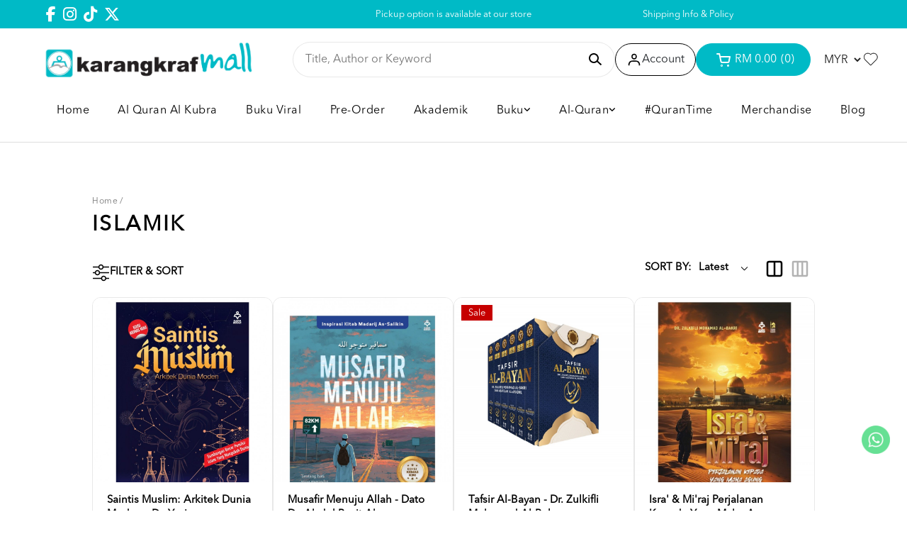

--- FILE ---
content_type: text/html; charset=UTF-8
request_url: https://www.karangkrafmall.com/novel-3436/islamik
body_size: 21926
content:

<!DOCTYPE html PUBLIC "-//W3C//DTD XHTML 1.0 Transitional//EN" "http://www.w3.org/TR/xhtml1/DTD/xhtml1-transitional.dtd">
<html dir="LTR" lang="en">

<head><script>(function(w,i,g){w[g]=w[g]||[];if(typeof w[g].push=='function')w[g].push(i)})
(window,'GTM-MCZ8QX','google_tags_first_party');</script><script>(function(w,d,s,l){w[l]=w[l]||[];(function(){w[l].push(arguments);})('set', 'developer_id.dYzg1YT', true);
		w[l].push({'gtm.start':new Date().getTime(),event:'gtm.js'});var f=d.getElementsByTagName(s)[0],
		j=d.createElement(s);j.async=true;j.src='/cqux/';
		f.parentNode.insertBefore(j,f);
		})(window,document,'script','dataLayer');</script>
	<meta property="og:title" content="Karangkraf Mall | Karangkraf Mall - Online Bookstore Malaysia" />
	<meta property="og:url" content="https://www.karangkrafmall.com/" />
	<meta property="og:description" content="As the leading online bookstore in Malaysia, we offer a wide range of books that cater to all your reading needs. Shop now and indulge your love for reading!">
	<meta property="og:image" content="https://www.karangkrafmall.com/logo_icon.png">
	<meta name="viewport" content="width=device-width, initial-scale=1, maximum-scale=1, user-scalable=yes">
	<meta http-equiv="Content-Type" content="text/html; charset=utf8">
			<title>Karangkraf Mall | Karangkraf Mall - Online Bookstore Malaysia | </title>
				<meta name="Description" content="As the leading online bookstore in Malaysia, we offer a wide range of books that cater to all your reading needs. Shop now and indulge your love for reading!" />
		<meta name="robots" content="all">
	<meta name="ROBOTS" content="index,follow" />
	<base href="https://www.karangkrafmall.com/">
	<link rel="stylesheet" type="text/css" href="stylesheet_new.css?v=1.0.9">
<link rel="stylesheet" type="text/css" href="css/pagecontent.css">
<link rel="stylesheet" type="text/css" href="css/dynamicpage_new.css">

<link rel="stylesheet" type="text/css" href="css/jquery-ui.css" />
<link rel="icon" type="image/png" href="favicon.png">
<link rel="preconnect" href="https://fonts.gstatic.com">

<link rel="preload" as="font" crossorigin="anonymous" type="font/otf" href="font/AvenirNext-It.otf" />
<link rel="preload" as="font" crossorigin="anonymous" type="font/otf" href="font/AvenirNext-Regular.otf" />
<link rel="preload" as="font" crossorigin="anonymous" type="font/otf" href="font/AvenirNext-Bold.otf" />

<link rel="stylesheet" href="https://cdnjs.cloudflare.com/ajax/libs/font-awesome/4.7.0/css/font-awesome.min.css">

<!-- Bootstrap Core CSS -->
<!-- <link href="https://cdn.jsdelivr.net/npm/bootstrap@5.2.0/dist/css/bootstrap.min.css" rel="stylesheet"> -->
<link href="css/bootstrap.min_5.3.3.css" rel="stylesheet">

<link rel="stylesheet" href="css/responsiveslides_new.css">

<!-- <link rel="stylesheet" href="css/twentytwenty.css" type="text/css" media="screen" /> -->
<!-- Google Tag Manager -->
<script>
    (function(w, d, s, l, i) {
        w[l] = w[l] || [];
        w[l].push({
            'gtm.start': new Date().getTime(),
            event: 'gtm.js'
        });
        var f = d.getElementsByTagName(s)[0],
            j = d.createElement(s),
            dl = l != 'dataLayer' ? '&l=' + l : '';
        j.async = true;
        j.src =
            'https://www.googletagmanager.com/gtm.js?id=' + i + dl;
        f.parentNode.insertBefore(j, f);
    })(window, document, 'script', 'dataLayer', 'GTM-MCZ8QX');
</script>
<!-- End Google Tag Manager -->	<script type="text/javascript" src="https://ajax.googleapis.com/ajax/libs/jquery/1.6/jquery.min.js"></script>
			<!-- Tiktok Pixel Code -->
	<!-- <script>
			! function(w, d, t) {
				w.TiktokAnalyticsObject = t;
				var ttq = w[t] = w[t] || [];
				ttq.methods = ["page", "track", "identify", "instances", "debug", "on", "off", "once", "ready", "alias", "group", "enableCookie", "disableCookie"], ttq.setAndDefer = function(t, e) {
					t[e] = function() {
						t.push([e].concat(Array.prototype.slice.call(arguments, 0)))
					}
				};
				for (var i = 0; i < ttq.methods.length; i++) ttq.setAndDefer(ttq, ttq.methods[i]);
				ttq.instance = function(t) {
					for (var e = ttq._i[t] || [], n = 0; n < ttq.methods.length; n++) ttq.setAndDefer(e, ttq.methods[n]);
					return e
				}, ttq.load = function(e, n) {
					var i = "https://analytics.tiktok.com/i18n/pixel/events.js";
					ttq._i = ttq._i || {}, ttq._i[e] = [], ttq._i[e]._u = i, ttq._t = ttq._t || {}, ttq._t[e] = +new Date, ttq._o = ttq._o || {}, ttq._o[e] = n || {};
					n = document.createElement("script");
					n.type = "text/javascript", n.async = !0, n.src = i + "?sdkid=" + e + "&lib=" + t;
					e = document.getElementsByTagName("script")[0];
					e.parentNode.insertBefore(n, e)
				};

				// ttq.load('CCM3RSBC77U8584I6N80');
				ttq.load('');
				ttq.page();
			}(window, document, 'ttq');
		</script> -->
	<!-- End Tiktok Pixel Code -->
	
	<!-- Bootstrap Core CSS -->
	<!-- <link href="https://cdn.jsdelivr.net/npm/bootstrap@5.2.0/dist/css/bootstrap.min.css" rel="stylesheet">

<link rel="stylesheet" href="css/responsiveslides_new.css"> -->
	<!-- <link rel="stylesheet" type="text/css" href="css/slick.css" /> -->
	<!-- <link rel="stylesheet" type="text/css" href="css/slick-theme.css" /> -->

	<!-- <link href="https://unpkg.com/aos@2.3.1/dist/aos.css" rel="stylesheet"> -->

	<!-- Mailchimp -->
		<style>
		A.prev, A.next {
			margin: 0px 10px 0 10px !important;
		}

		A.pageResults_selected,
		A.pageResults,
		A.pageResults:hover {
			padding: 15px;
			width: fit-content;
			height: 100%;
		}

		A.pageResults_selected{
			border: 1px solid #333;
		}

		.promotion_notification_panel {
			display: none !important;
		}

	</style>
</head>

<body>
		<!-- Google Tag Manager (noscript) -->
<noscript><iframe src="https://www.googletagmanager.com/ns.html?id=GTM-MCZ8QX"
		height="0" width="0" style="display:none;visibility:hidden"></iframe></noscript>
<!-- End Google Tag Manager (noscript) -->


<link rel="stylesheet" href="https://use.fontawesome.com/releases/v6.1.0/css/all.css">
<script type="text/javascript" src="js/jquery.js"></script>
<link rel="stylesheet" type="text/css" href="css/menu_new.css">
<!-- Link Swiper's CSS -->
<!-- <link rel="stylesheet" href="https://cdn.jsdelivr.net/npm/swiper/swiper-bundle.min.css"> -->
<link rel="stylesheet" href="css/swiper-bundle.min_11.0.5.css">

<script type="text/javascript">
	function goToByScroll(id) {
		$('html,body').animate({
			scrollTop: $("#" + id).offset().top
		}, 'slow');
	}
</script>
<script src="js/page_effect_up_only.js" type="text/javascript" language="javascript"></script>
<script src='//ajax.googleapis.com/ajax/libs/jquery/1.11.0/jquery.min.js'></script>
<script src="https://ajax.googleapis.com/ajax/libs/jquery/1.4.2/jquery.js"></script>
<script src="https://ajax.googleapis.com/ajax/libs/jqueryui/1.8.4/jquery-ui.js"></script>
<script src="js/autocomplete/jquery.ui.autocomplete.html.js"></script>
<script src="js/responsiveslides.min.js"></script>

<style>
	#nav li a:not(:first-child) {
		margin: 15px 18px 15px 0;
	}

	.sub_nav {
		box-shadow: 0 4px 10px #0000001a;
		width: 220px !important;
		position: absolute;
		padding: 20px 10px !important;
	}

	.sub_nav_2 {
		padding: 20px 10px !important;
		transform: translate(96%, -5%);
	}

	.header_center_menu,
	.header_center_menu .menu_bar {
		width: 100%;
	}

	#nav {
		display: flex;
		justify-content: space-between;
	}

	.important-transform {
		transform: translate(-96%, -5%) !important;
	}

	.normal-transform {
		transform: translate(96%, -5%);
	}
</style>


	<script>
		$(window).load(function() {
			//// Run code
			$('#overlay4').delay(0).fadeIn();
			$('#box_popup_content').delay(0).fadeIn();
			$('#box_popup').delay(0).fadeIn();
		});
	</script>
<script>
	// setInterval(function() {
	// 	blink()
	// }, 1000);

	// function blink() {
	// 	$(".blink").fadeTo(2000, 0.1).fadeTo(2000, 1.0);
	// }
	$(function() {
		$('#login_activator').click(function() {
			$('#overlay').fadeIn('slow', function() {
				$('#box_login').fadeIn('slow');
			});
		});

		$('#overlay').click(function() {
			$('#overlay').fadeOut('slow');
			$('#box_login').fadeOut('slow');
			$('#ajax_small_shopping_cart').fadeOut('fast')
		});

		$('#closelogin').click(function() {
			$('#overlay').fadeOut('slow');
			$('#box_login').fadeOut('slow');
		});

		$('#boxclose4').click(function() {
			$('#overlay4').fadeOut();
			$('#box_popup_content').fadeOut();
		});

		$('#overlay4').click(function() {
			$('#overlay4').fadeOut();
			$('#box_popup_content').fadeOut();
		});

		// $('#box_popup_content').click(function(){
		// 	$('#overlay4').fadeOut();
		// 	$('#box_popup_content').fadeOut();
		// });

		$('#close_button').click(function() {
			$('#search_bar').fadeOut();
		});

		$('#search_link').click(function() {
			$('#profile').fadeOut();
		});

		// $('#profile_link').click(function() {
		// 	$('#search_bar').fadeOut();
		// })

		$('#subscribe').click(function() {
			$('#overlay4').fadeOut();
			$('#box_popup_content').fadeOut();
		})
	});
</script>

<script>
	$(function() {
		$("#search_link").click(function() {
			$('#ajax_small_shopping_cart').fadeOut('slow');
			$('#search_bar').fadeIn('fast');
		});

		$("#search_bar").mouseout(function() {
			if ($("#search_bar").focus()) {} else {
				$('#search_bar').fadeOut('fast');
			}
		});

		$("#profile_link").click(function() {
			$('#ajax_small_shopping_cart').fadeOut('slow');

			// if ($("#search_bar").css("display") == 'block') {
			// 	$('#search_bar').toggle("fast");
			// }
			$('#profile').toggle("fast");
		});

		$("#myaccount_link").click(function() {
			$('#myaccount_bar').toggle("fast");
		});

		$('#filter').click(function() {
			$('.top_filter_panel').toggle("fast");
		});
	});
</script>

<script>
	$(document).ready(function() {
					var url = "ajax_cart.php";
				$('#show_mini_cart').click(function() {

			if ($("#profile").css("display") == 'block') {
				$('#profile').toggle("fast");
			}


			// if ($("#search_bar").css("display") == 'block') {
			// 	$('#search_bar').toggle("fast");
			// }

			$('.overlay').fadeIn('fast');

			$('#ajax_small_shopping_cart').toggle("fast");
			$('#ajax_small_shopping_cart').load(url);
		});

		$('#show_mini_cart2').click(function() {
			$('#ajax_small_shopping_cart').fadeIn('fast');
			$('#ajax_small_shopping_cart').load(url);
		});

		$('#show_mini_cart3').click(function() {
			$('#ajax_small_shopping_cart').fadeIn('fast');
			$('#ajax_small_shopping_cart').load(url);
		});

		$('.search_box').click(function() {
			$('.search_bar_icons').css('opacity', '1');
		});
	});
</script>

<script>
	$(function() {
		$(".index_prodcol").hover(function() {
				$(this).find(".hover-item").fadeIn();
			},
			function() {
				$(this).find(".hover-item").fadeOut();
			});
	});
</script>

<script>
	$(function() {
		$('#search_activator').click(function() {
			$('.search_panel').fadeIn('slow');
			$('.search_bar_link').css('background', '#fff');
			$('.ui-widget').css('position', 'fixed');
		});

		$('.search_bar_close').click(function() {
			$('.search_panel').fadeOut('fast');
			$('.search_bar_link').css('background', 'none');
		});

		$('.menu_main').hover(function() {
			$('.overlay_topmenu').fadeIn();
			$('.top_main_menu_panel').fadeIn();
		});
		$('#overlay_topmenu').hover(function() {
			$('#overlay_topmenu').fadeOut();
			$('.top_main_menu_panel').fadeOut();
		});
	});
</script>

<script>
	jQuery(function($) {
		function fixDiv() {
			var $cache = $('#menuscroll');
			var $main_link = $('.main_link');
			var $dropdown = $('.dropdown');

			if ($(window).width() < 851) {

				$cache.css({
					'position': 'relative',
					'width': '100%',
					'top': '0px',
					'borderBottom': '0px #111 solid',
					'zIndex': '2',
					'box-shadow': 'none',
					'background': '#fff'
				});

				$main_link.css({
					'color': '#222'
				});

				$dropdown.css({
					'color': '#222'
				});

				// $('#search_bar').fadeOut('fast');
				// $('#search_bar').css({
				// 	'top': '0'
				// });
			} else {
				if ($(window).scrollTop() > 40) {
					//For scrolling view
					$cache.css({
						'position': 'fixed',
						'width': '100%',
						'top': '0px',
						'borderBottom': '0px #dedede solid',
						'zIndex': '2',
						'background': '#fff',
						'box-shadow': '0px 3px 10px -4px rgba(0, 0, 0, .2)'

					});

					$main_link.css({
						'color': '#222'
					});

					$dropdown.css({
						'color': '#222'
					});

					// $('#search_bar').fadeOut('fast');
					// $('#search_bar').css({
					// 	'top': '0'
					// });

				} else {
					//Not scrolling (Default View)
					$cache.css({
						'position': 'relative',
						'width': '100%',
						'top': '0px',
						'borderBottom': '0px #111 solid',
						'zIndex': '2',
						'box-shadow': 'none',
						'background': '#fff'

					});

					// $('#search_bar').css({
					// 	'top': 'unset'
					// });

					$main_link.css({
						'color': '#000'
					});

					$dropdown.css({
						'color': '#000'
					});
				}
			}

			var $cache_mobile = $('#mobile_menuscroll');
			if ($(window).width() < 1150) {
				if ($(window).scrollTop() > 30) {
					$cache_mobile.css({
						'position': 'fixed',
						'width': '100%',
						'top': '0px',
						'borderBottom': '0px #dedede solid',
						'zIndex': '9999',
						'background': '#fff',
						'box-shadow': '0px 3px 10px -4px rgba(0, 0, 0, .2)'

					});
				} else {
					$cache_mobile.css({
						'position': 'inherit',
						'left': '0px',
						'top': '0px',
						'borderBottom': '0px #ddd solid',
						'zIndex': '9999',
						'background': 'transparent',
						'box-shadow': 'none'

					});

				}
			}
		}
		$(window).scroll(fixDiv);
		fixDiv();
	});
</script>

<script>
	$(document).ready(function($) {
		$('.searchAutocomplte').autocomplete({
			source: 'ajax_search.php',
			minLength: 2,
			html: true
		});
	});
	$(document).ready(function($) {
		$('.searchAutocomplte2').autocomplete({
			source: 'ajax_search.php',
			minLength: 2,
			html: true
		});
	});
</script>

<link type="text/css" rel="stylesheet" href="css/jquery.mmenu.all_new.css" />
<script src="https://ajax.googleapis.com/ajax/libs/jquery/1.11.1/jquery.min.js"></script>
<script type="text/javascript" src="js/jquery.countdown.js"></script>


<!-- Pop Up Banner -->

<!-- Countdown banner -->
<div class="countdown_container">
	<div class="swiper countdownSwiper" style="position: relative;">
		<div class="swiper-wrapper">
				</div>
		<div class="countdown_banner_pagination"></div>
	</div>
</div>

<div class="full_panel" align="center" id="top">
	<div style="width:100%;">
		<div class="overlay_topmenu" id="overlay_topmenu" style="display:none;"></div>

				<div class="top_header_bar" style="width: 100%; overflow: hidden;">
			<div class="top_header_bar_container">
									<div class="top_header_left header_social_links" style="display: flex; gap: 10px; color: #000; align-items: center; font-size: 9pt; height: 40px; justify-content: left;">
													<a target="_blank" href="https://www.facebook.com/share/17xwfqXoYi/?mibextid=LQQJ4d"><i class="fab fa-facebook-f"></i></a>
																			<a target="_blank" href="https://www.instagram.com/karangkrafmall/"><i class="fab fa-instagram"></i></a>
																			<a target="_blank" href="https://www.tiktok.com/@karangkrafmall">
								<i class="fa-brands fa-tiktok"></i>
							</a>
																			<link rel="stylesheet" href="https://cdnjs.cloudflare.com/ajax/libs/font-awesome/6.5.1/css/all.min.css">
							<a target="_blank" href="https://twitter.com/karangkrafmall">
								<i class="fa-brands fa-x-twitter"></i>
							</a>
																	</div>
				
									<div class="top_header_center" style="font-size: 9pt;">
						<div class="swiper headerAdvertisementSwiper" style="height: 40px;">
							<div class="swiper-wrapper">
																	<div class="swiper-slide top_header_advertisement" style="display: flex; align-items: center; justify-content: center;">
										<p style="margin: 0; padding: 10px 0;">
											FREE DELIVERY for order RM150 and above!										</p>
									</div>
																	<div class="swiper-slide top_header_advertisement" style="display: flex; align-items: center; justify-content: center;">
										<p style="margin: 0; padding: 10px 0;">
											Pickup option is available at our store										</p>
									</div>
															</div>
						</div>
					</div>
				
									<div class="top_header_right" style="display: flex; gap: 10px; color: #000; align-items: center; font-size: 9pt; height: 40px; justify-content: right;">
													<div class="top_header_menu">
								<a href="https://www.karangkrafmall.com/shipping">Shipping Info & Policy</a>							</div>
											</div>
							</div>
		</div>

		<div class="header_bar" id="mobile_menuscroll">

			<div class="header_left_menu">
								<div class="mobile_menu">
					<a href="#menu">
						<img src="site_media/img/icons/menu_open.svg" border="0" alt="Karangkraf Mall" title=" Karangkraf Mall ">					</a>

				</div>

				<div class="logo">
					<a href="https://www.karangkrafmall.com/home?tokenid=onaj6v4n2c5tr9jgvnn4fbe1o7"><img src="site_media/img/logo/logo.png" border="0" alt="Karangkraf Mall" title=" Karangkraf Mall "  id="site_logo"></a>				</div>
			</div>

			<div class="header_right_menu" style="display: none;">
				<div class="mobile_logo">
					<a href="https://www.karangkrafmall.com/home?tokenid=onaj6v4n2c5tr9jgvnn4fbe1o7"><img src="site_media/img/logo/logo.png" border="0" alt="Karangkraf Mall" title=" Karangkraf Mall "  id="site_logo"></a>				</div>
			</div>

			<div class="header_center_menu header_actions_buttons">
				<div id="search_bar" class="search_bar">
					<form name="quick_find" action="https://www.karangkrafmall.com/product-search-result" method="get">					<div class="search_bar_panel" style="display: flex; justify-content: space-between; align-items: center;">
						<div class="search_bg">
							<input type="text" name="keywords" size="30" maxlength="30" class="searchAutocomplte search_box" placeholder="Title, Author or Keyword">							<!-- <div id="close_search_panel" class="icon_btn">
										<a id="close_button">
											<img src="site_media/img/icons/close_icon.svg" style="width: 20px;" />
										</a>
									</div> -->
														<div class="search_bar_icons">
								<div class="search_panel_button icon_btn">
									<input type="image" src="site_media/img/icons/search.svg" alt="Submit">
								</div>
							</div>
						</div>
					</div>
					</form>
				</div>
				<div id="profile_link" class="headerlink_img links">
					<img src="site_media/img/icons/user.svg" border="0" alt="Karangkraf Mall" title=" Karangkraf Mall "  class="header_icon icon_img_primary" >					<span>Account</span>
					<div id="profile" class="profile">
						<div class="headerlink_sub_header" style="width:100%;">
															<a class="css_btn_full" href="https://www.karangkrafmall.com/login?tokenid=onaj6v4n2c5tr9jgvnn4fbe1o7">Login / Sign Up</a>
								<!-- <a class="headerlink_normal_sub" href="">Don't have
								an account? <u><b></b></u></a> -->

														<div class="header_icon_panel">
																	<a href="https://www.karangkrafmall.com/login?tokenid=onaj6v4n2c5tr9jgvnn4fbe1o7">
										<!-- <div class="header_icon_box"><span></span><span>Become VIP</span></div> -->
									</a>
								
								<a href="https://www.karangkrafmall.com/login?tokenid=onaj6v4n2c5tr9jgvnn4fbe1o7"><div class="header_icon_box"><span><img src="site_media/img/icons/user_icon.svg" border="0" alt="Karangkraf Mall" title=" Karangkraf Mall "  class="header_icon icon_img_primary"></span><span>My Account</span></div>								<a href="https://www.karangkrafmall.com/login?tokenid=onaj6v4n2c5tr9jgvnn4fbe1o7">
									<div class="header_icon_box"><span><img src="site_media/img/icons/order_icon.svg" border="0" alt="Karangkraf Mall" title=" Karangkraf Mall "  class="header_icon icon_img_primary"></span><span>My Orders</span></div>
								</a>
																	<a target="_blank" href="https://wa.me/+60192297227">
										<div class="header_icon_box"><span><img src="site_media/img/icons/message_icon.svg" border="0" alt="Karangkraf Mall" title=" Karangkraf Mall "  class="header_icon icon_img_primary"></span><span>Support Help</span></div>
									</a>
															</div>

													</div>
					</div>
				</div>

				<div id="show_mini_cart" class="headerlink_img links mobile_show_mini_cart">
					<img src="site_media/img/icons/cart_white.svg" border="0" alt="Karangkraf Mall" title=" Karangkraf Mall "  class="header_icon icon_img_primary classic_cart" >					<img src="site_media/img/icons/cart.svg" border="0" alt="Karangkraf Mall" title=" Karangkraf Mall "  class="header_icon icon_img_primary mobile_cart" style="display: none;">					<span>
													<div class="item_incart_bg">
								<div id="ajax_cart">
									<span style="padding-right: 3px;">RM 0.00</span>
									<span>&#40;0&#41;</span>
								</div>
							</div>
											</span>
				</div>

				<div class="header_currency headerlink_img" style="float:right;" align="right">
					<form name="currencies" action="https://www.karangkrafmall.com/home.php" method="get"><select name="currency" onchange="this.form.submit();" class="ddl_list4 ddl_listcurrency" style="width:auto;" title="Currency" ><option value="MYR" SELECTED>MYR</option><option value="USD">USD</option></select><input type="hidden" name="cPath" value="\_113"><input type="hidden" name="tokenid" value="onaj6v4n2c5tr9jgvnn4fbe1o7"></form>				</div>

				<div id="wishlist_link" class="headerlink_img links">
					<img src="site_media/img/icons/wishlist.svg" border="0" alt="Karangkraf Mall" title=" Karangkraf Mall "  class="header_icon icon_img_primary" >				</div>

			</div>


		</div>

		<!-- <div id="menuscroll" class="top_headerbg"> -->
		<div id="menuscroll" class="menu_header_bar" style="padding-top: 15px; padding-bottom: 15px;">
			<div class="header_center_menu">
				<div class="menu_bar">
					<div class="menubg switch_mode" align="center">
						<div class="full_menu switch_mode" align="center">
							<div id="menucontainer" align="center">
								<ul id="nav">
																			<li class="main_cat">
											<a href="https://www.karangkrafmall.com/home?tokenid=onaj6v4n2c5tr9jgvnn4fbe1o7" class="main_link hover-underline-animation-white" ><span>Home</span></a>										</li>
																				<li class="main_cat">
											<a target="_blank" href="https://dropship.empayarbuku.com/al-quran-kubra/" class="main_link hover-underline-animation-white" ><span>Al Quran Al Kubra </span></a>										</li>
																				<li class="main_cat">
											<style>
	#nav li {
		position: relative;
	}

	.sub_nav {
		box-shadow: 0 4px 10px #0000001a;
		width: 220px !important;
		position: absolute;
		padding: 20px 10px !important;
	}

	#nav li a:not(:first-child) {
		margin: 0 20px;
		margin: 15px 18px 15px 0;
	}

	/* .sub_nav_2{
		padding: 20px 10px !important;
		transform: translate(96%, -5%) !important;
	} */

	.sub_nav_box_2 {
		padding: 0 !important;
	}
</style>
<a href="https://www.karangkrafmall.com/buku-viral?tokenid=onaj6v4n2c5tr9jgvnn4fbe1o7" class="dropdown" onmouseover="this.style.textDecoration='none'" onmouseout="this.style.textDecoration='none'"><span>Buku Viral</span></a>
	

</li><li class="main_cat"><a href="https://www.karangkrafmall.com/pre-order?tokenid=onaj6v4n2c5tr9jgvnn4fbe1o7" class="dropdown" onmouseover="this.style.textDecoration='none'" onmouseout="this.style.textDecoration='none'"><span>Pre-Order</span></a>
	

</li><li class="main_cat"><a href="https://www.karangkrafmall.com/akademik?tokenid=onaj6v4n2c5tr9jgvnn4fbe1o7" class="dropdown" onmouseover="this.style.textDecoration='none'" onmouseout="this.style.textDecoration='none'"><span>Akademik</span></a>
	

</li><li class="main_cat"><a href="https://www.karangkrafmall.com/buku?tokenid=onaj6v4n2c5tr9jgvnn4fbe1o7" class="dropdown" onmouseover="this.style.textDecoration='none'" onmouseout="this.style.textDecoration='none'"><span>Buku</span><div style="display: flex; gap: 10px;"><i class="fa-solid fa-angle-down"></i></div></a>
	<ul class="sub_nav"><li class="sub_nav_box first_level_cat"><a href="https://www.karangkrafmall.com/buku/pre-order?tokenid=onaj6v4n2c5tr9jgvnn4fbe1o7" class="menu_sub_link" style="font-weight:400;font-size:10pt;color:#000;text-transform:capitalize;background:none;"><div class="menu_sub_title"><div style="display: flex; gap: 2px; align-items: center;">PRE-ORDER</div></div></a></li><li class="sub_nav_box first_level_cat"><a href="https://www.karangkrafmall.com/buku/remaja?tokenid=onaj6v4n2c5tr9jgvnn4fbe1o7" class="menu_sub_link" style="font-weight:400;font-size:10pt;color:#000;text-transform:capitalize;background:none;"><div class="menu_sub_title"><div style="display: flex; gap: 2px; align-items: center;">REMAJA</div></div></a></li><li class="sub_nav_box"><a href="https://www.karangkrafmall.com/buku/novel?tokenid=onaj6v4n2c5tr9jgvnn4fbe1o7" class="menu_sub_link" style="font-weight:600;font-size:10pt;color:#000;text-transform:uppercase;background:none;"><div class="menu_sub_title"><div style="display: flex; gap: YYYpx; align-items: center;">NOVEL</div></div><i class="fa-solid fa-chevron-right"></i></a><ul class="sub_nav_2"><li class="sub_nav_box_2"><a href="https://www.karangkrafmall.com/buku/novel/cinta?tokenid=onaj6v4n2c5tr9jgvnn4fbe1o7" class="menu_sub_link_2" style="font-weight:600;font-size:10pt;color:#000;text-transform:uppercase;background:none;"><div class="menu_sub_title">Cinta</div></a></li><li class="sub_nav_box_2"><a href="https://www.karangkrafmall.com/buku/novel/misteri?tokenid=onaj6v4n2c5tr9jgvnn4fbe1o7" class="menu_sub_link_2" style="font-weight:600;font-size:10pt;color:#000;text-transform:uppercase;background:none;"><div class="menu_sub_title">Seram</div></a></li><li class="sub_nav_box_2"><a href="https://www.karangkrafmall.com/buku/novel/seram?tokenid=onaj6v4n2c5tr9jgvnn4fbe1o7" class="menu_sub_link_2" style="font-weight:600;font-size:10pt;color:#000;text-transform:uppercase;background:none;"><div class="menu_sub_title">Projek Seram</div></a></li><li class="sub_nav_box_2"><a href="https://www.karangkrafmall.com/buku/novel/thriller?tokenid=onaj6v4n2c5tr9jgvnn4fbe1o7" class="menu_sub_link_2" style="font-weight:600;font-size:10pt;color:#000;text-transform:uppercase;background:none;"><div class="menu_sub_title">Thriller</div></a></li><li class="sub_nav_box_2"><a href="https://www.karangkrafmall.com/buku/novel/gerbang-puaka?tokenid=onaj6v4n2c5tr9jgvnn4fbe1o7" class="menu_sub_link_2" style="font-weight:600;font-size:10pt;color:#000;text-transform:uppercase;background:none;"><div class="menu_sub_title">Gerbang Puaka</div></a></li><li class="sub_nav_box_2"><a href="https://www.karangkrafmall.com/buku/novel/k-lit?tokenid=onaj6v4n2c5tr9jgvnn4fbe1o7" class="menu_sub_link_2" style="font-weight:600;font-size:10pt;color:#000;text-transform:uppercase;background:none;"><div class="menu_sub_title">K-LIT</div></a></li><li class="sub_nav_box_2"><a href="https://www.karangkrafmall.com/buku/novel/pojok?tokenid=onaj6v4n2c5tr9jgvnn4fbe1o7" class="menu_sub_link_2" style="font-weight:600;font-size:10pt;color:#000;text-transform:uppercase;background:none;"><div class="menu_sub_title">Pojok</div></a></li><li class="sub_nav_box_2"><a href="https://www.karangkrafmall.com/buku/novel/adaptasi?tokenid=onaj6v4n2c5tr9jgvnn4fbe1o7" class="menu_sub_link_2" style="font-weight:600;font-size:10pt;color:#000;text-transform:uppercase;background:none;"><div class="menu_sub_title">Adaptasi</div></a></li></ul></li><li class="sub_nav_box"><a href="https://www.karangkrafmall.com/buku/islamik?tokenid=onaj6v4n2c5tr9jgvnn4fbe1o7" class="menu_sub_link" style="font-weight:600;font-size:10pt;color:#000;text-transform:uppercase;background:none;"><div class="menu_sub_title"><div style="display: flex; gap: YYYpx; align-items: center;">ISLAMIK</div></div><i class="fa-solid fa-chevron-right"></i></a><ul class="sub_nav_2"><li class="sub_nav_box_2"><a href="https://www.karangkrafmall.com/buku/islamik/keluarga?tokenid=onaj6v4n2c5tr9jgvnn4fbe1o7" class="menu_sub_link_2" style="font-weight:600;font-size:10pt;color:#000;text-transform:uppercase;background:none;"><div class="menu_sub_title">Keluarga</div></a></li><li class="sub_nav_box_2"><a href="https://www.karangkrafmall.com/buku/islamik/kitab-terjemahan-turath?tokenid=onaj6v4n2c5tr9jgvnn4fbe1o7" class="menu_sub_link_2" style="font-weight:600;font-size:10pt;color:#000;text-transform:uppercase;background:none;"><div class="menu_sub_title">Kitab Terjemahan & Turath</div></a></li><li class="sub_nav_box_2"><a href="https://www.karangkrafmall.com/buku/islamik/lainlain?tokenid=onaj6v4n2c5tr9jgvnn4fbe1o7" class="menu_sub_link_2" style="font-weight:600;font-size:10pt;color:#000;text-transform:uppercase;background:none;"><div class="menu_sub_title">Lain-Lain</div></a></li><li class="sub_nav_box_2"><a href="https://www.karangkrafmall.com/buku/islamik/motivasi?tokenid=onaj6v4n2c5tr9jgvnn4fbe1o7" class="menu_sub_link_2" style="font-weight:600;font-size:10pt;color:#000;text-transform:uppercase;background:none;"><div class="menu_sub_title">Motivasi</div></a></li><li class="sub_nav_box_2"><a href="https://www.karangkrafmall.com/buku/islamik/terbaharu?tokenid=onaj6v4n2c5tr9jgvnn4fbe1o7" class="menu_sub_link_2" style="font-weight:600;font-size:10pt;color:#000;text-transform:uppercase;background:none;"><div class="menu_sub_title">TERBAHARU</div></a></li><li class="sub_nav_box_2"><a href="https://www.karangkrafmall.com/buku/islamik/biografi?tokenid=onaj6v4n2c5tr9jgvnn4fbe1o7" class="menu_sub_link_2" style="font-weight:600;font-size:10pt;color:#000;text-transform:uppercase;background:none;"><div class="menu_sub_title">Tokoh</div></a></li></ul></li><li class="sub_nav_box first_level_cat"><a href="https://www.karangkrafmall.com/buku/umum?tokenid=onaj6v4n2c5tr9jgvnn4fbe1o7" class="menu_sub_link" style="font-weight:400;font-size:10pt;color:#000;text-transform:capitalize;background:none;"><div class="menu_sub_title"><div style="display: flex; gap: 2px; align-items: center;">UMUM</div></div></a></li><li class="sub_nav_box"><a href="https://www.karangkrafmall.com/buku/kanakkanak?tokenid=onaj6v4n2c5tr9jgvnn4fbe1o7" class="menu_sub_link" style="font-weight:600;font-size:10pt;color:#000;text-transform:uppercase;background:none;"><div class="menu_sub_title"><div style="display: flex; gap: YYYpx; align-items: center;">KANAK-KANAK</div></div><i class="fa-solid fa-chevron-right"></i></a><ul class="sub_nav_2"><li class="sub_nav_box_2"><a href="https://www.karangkrafmall.com/buku/kanakkanak/aktiviti?tokenid=onaj6v4n2c5tr9jgvnn4fbe1o7" class="menu_sub_link_2" style="font-weight:600;font-size:10pt;color:#000;text-transform:uppercase;background:none;"><div class="menu_sub_title">Aktiviti</div></a></li><li class="sub_nav_box_2"><a href="https://www.karangkrafmall.com/buku/kanakkanak/buku-cerita?tokenid=onaj6v4n2c5tr9jgvnn4fbe1o7" class="menu_sub_link_2" style="font-weight:600;font-size:10pt;color:#000;text-transform:uppercase;background:none;"><div class="menu_sub_title">Buku Cerita</div></a></li><li class="sub_nav_box_2"><a href="https://www.karangkrafmall.com/buku/kanakkanak/cerita-rakyat?tokenid=onaj6v4n2c5tr9jgvnn4fbe1o7" class="menu_sub_link_2" style="font-weight:600;font-size:10pt;color:#000;text-transform:uppercase;background:none;"><div class="menu_sub_title">Cerita Rakyat</div></a></li><li class="sub_nav_box_2"><a href="https://www.karangkrafmall.com/buku/kanakkanak/didi-friends?tokenid=onaj6v4n2c5tr9jgvnn4fbe1o7" class="menu_sub_link_2" style="font-weight:600;font-size:10pt;color:#000;text-transform:uppercase;background:none;"><div class="menu_sub_title"><div style="display: flex; gap: 10px; align-items: center;">Didi & Friends</div></div><i class="fa-solid fa-chevron-right"></i></a><ul class="sub_nav_2"><li class="sub_nav_box_2"><a href="https://www.karangkrafmall.com/buku/kanakkanak/didi-friends/aktiviti?tokenid=onaj6v4n2c5tr9jgvnn4fbe1o7" class="menu_sub_link_2" style="font-weight:600;font-size:10pt;color:#000;text-transform:uppercase;background:none;"><div class="menu_sub_title">AKTIVITI</div></a></li><li class="sub_nav_box_2"><a href="https://www.karangkrafmall.com/buku/kanakkanak/didi-friends/ar-apps?tokenid=onaj6v4n2c5tr9jgvnn4fbe1o7" class="menu_sub_link_2" style="font-weight:600;font-size:10pt;color:#000;text-transform:uppercase;background:none;"><div class="menu_sub_title">AR Apps</div></a></li><li class="sub_nav_box_2"><a href="https://www.karangkrafmall.com/buku/kanakkanak/didi-friends/didi-friends?tokenid=onaj6v4n2c5tr9jgvnn4fbe1o7" class="menu_sub_link_2" style="font-weight:600;font-size:10pt;color:#000;text-transform:uppercase;background:none;"><div class="menu_sub_title">Didi & Friends</div></a></li><li class="sub_nav_box_2"><a href="https://www.karangkrafmall.com/buku/kanakkanak/didi-friends/mewarna?tokenid=onaj6v4n2c5tr9jgvnn4fbe1o7" class="menu_sub_link_2" style="font-weight:600;font-size:10pt;color:#000;text-transform:uppercase;background:none;"><div class="menu_sub_title">MEWARNA</div></a></li></ul></li><li class="sub_nav_box_2"><a href="https://www.karangkrafmall.com/buku/kanakkanak/islamik?tokenid=onaj6v4n2c5tr9jgvnn4fbe1o7" class="menu_sub_link_2" style="font-weight:600;font-size:10pt;color:#000;text-transform:uppercase;background:none;"><div class="menu_sub_title">Islamik</div></a></li><li class="sub_nav_box_2"><a href="https://www.karangkrafmall.com/buku/kanakkanak/omar-hana?tokenid=onaj6v4n2c5tr9jgvnn4fbe1o7" class="menu_sub_link_2" style="font-weight:600;font-size:10pt;color:#000;text-transform:uppercase;background:none;"><div class="menu_sub_title"><div style="display: flex; gap: 10px; align-items: center;">Omar & Hana</div></div><i class="fa-solid fa-chevron-right"></i></a><ul class="sub_nav_2"><li class="sub_nav_box_2"><a href="https://www.karangkrafmall.com/buku/kanakkanak/omar-hana/aktiviti?tokenid=onaj6v4n2c5tr9jgvnn4fbe1o7" class="menu_sub_link_2" style="font-weight:600;font-size:10pt;color:#000;text-transform:uppercase;background:none;"><div class="menu_sub_title">AKTIVITI</div></a></li><li class="sub_nav_box_2"><a href="https://www.karangkrafmall.com/buku/kanakkanak/omar-hana/nabi-ulul-azmi?tokenid=onaj6v4n2c5tr9jgvnn4fbe1o7" class="menu_sub_link_2" style="font-weight:600;font-size:10pt;color:#000;text-transform:uppercase;background:none;"><div class="menu_sub_title">NABI ULUL AZMI</div></a></li><li class="sub_nav_box_2"><a href="https://www.karangkrafmall.com/buku/kanakkanak/omar-hana/notebook?tokenid=onaj6v4n2c5tr9jgvnn4fbe1o7" class="menu_sub_link_2" style="font-weight:600;font-size:10pt;color:#000;text-transform:uppercase;background:none;"><div class="menu_sub_title">NOTEBOOK</div></a></li></ul></li><li class="sub_nav_box_2"><a href="https://www.karangkrafmall.com/buku/kanakkanak/poster?tokenid=onaj6v4n2c5tr9jgvnn4fbe1o7" class="menu_sub_link_2" style="font-weight:600;font-size:10pt;color:#000;text-transform:uppercase;background:none;"><div class="menu_sub_title">Poster</div></a></li><li class="sub_nav_box_2"><a href="https://www.karangkrafmall.com/buku/kanakkanak/sirah-nabi-muhammad-saw?tokenid=onaj6v4n2c5tr9jgvnn4fbe1o7" class="menu_sub_link_2" style="font-weight:600;font-size:10pt;color:#000;text-transform:uppercase;background:none;"><div class="menu_sub_title">Sirah Nabi Muhammad SAW</div></a></li><li class="sub_nav_box_2"><a href="https://www.karangkrafmall.com/buku/kanakkanak/siri-adib-hebat?tokenid=onaj6v4n2c5tr9jgvnn4fbe1o7" class="menu_sub_link_2" style="font-weight:600;font-size:10pt;color:#000;text-transform:uppercase;background:none;"><div class="menu_sub_title">Siri Adib Hebat</div></a></li><li class="sub_nav_box_2"><a href="https://www.karangkrafmall.com/buku/kanakkanak/siri-cendekiawan-islam?tokenid=onaj6v4n2c5tr9jgvnn4fbe1o7" class="menu_sub_link_2" style="font-weight:600;font-size:10pt;color:#000;text-transform:uppercase;background:none;"><div class="menu_sub_title">Siri Cendekiawan Islam</div></a></li><li class="sub_nav_box_2"><a href="https://www.karangkrafmall.com/buku/kanakkanak/siri-detektif-amir?tokenid=onaj6v4n2c5tr9jgvnn4fbe1o7" class="menu_sub_link_2" style="font-weight:600;font-size:10pt;color:#000;text-transform:uppercase;background:none;"><div class="menu_sub_title">Siri Detektif Amir</div></a></li><li class="sub_nav_box_2"><a href="https://www.karangkrafmall.com/buku/kanakkanak/english?tokenid=onaj6v4n2c5tr9jgvnn4fbe1o7" class="menu_sub_link_2" style="font-weight:600;font-size:10pt;color:#000;text-transform:uppercase;background:none;"><div class="menu_sub_title"><div style="display: flex; gap: 10px; align-items: center;">English</div></div><i class="fa-solid fa-chevron-right"></i></a><ul class="sub_nav_2"><li class="sub_nav_box_2"><a href="https://www.karangkrafmall.com/buku/kanakkanak/english/the-islamic-scholar-series?tokenid=onaj6v4n2c5tr9jgvnn4fbe1o7" class="menu_sub_link_2" style="font-weight:600;font-size:10pt;color:#000;text-transform:uppercase;background:none;"><div class="menu_sub_title">The Islamic Scholar Series</div></a></li></ul></li><li class="sub_nav_box_2"><a href="https://www.karangkrafmall.com/buku/kanakkanak/siri-adam-ke-dunia-buah?tokenid=onaj6v4n2c5tr9jgvnn4fbe1o7" class="menu_sub_link_2" style="font-weight:600;font-size:10pt;color:#000;text-transform:uppercase;background:none;"><div class="menu_sub_title">Siri Adam Ke Dunia Buah</div></a></li><li class="sub_nav_box_2"><a href="https://www.karangkrafmall.com/buku/kanakkanak/siri-adib-hebat-kemaskini?tokenid=onaj6v4n2c5tr9jgvnn4fbe1o7" class="menu_sub_link_2" style="font-weight:600;font-size:10pt;color:#000;text-transform:uppercase;background:none;"><div class="menu_sub_title">Siri Adib Hebat (KEMASKINI)</div></a></li><li class="sub_nav_box_2"><a href="https://www.karangkrafmall.com/buku/kanakkanak/siri-agen-terra?tokenid=onaj6v4n2c5tr9jgvnn4fbe1o7" class="menu_sub_link_2" style="font-weight:600;font-size:10pt;color:#000;text-transform:uppercase;background:none;"><div class="menu_sub_title">Siri Agen Terra</div></a></li><li class="sub_nav_box_2"><a href="https://www.karangkrafmall.com/buku/kanakkanak/siri-burung-bercerita?tokenid=onaj6v4n2c5tr9jgvnn4fbe1o7" class="menu_sub_link_2" style="font-weight:600;font-size:10pt;color:#000;text-transform:uppercase;background:none;"><div class="menu_sub_title">Siri Burung Bercerita</div></a></li><li class="sub_nav_box_2"><a href="https://www.karangkrafmall.com/buku/kanakkanak/siri-cari-kata?tokenid=onaj6v4n2c5tr9jgvnn4fbe1o7" class="menu_sub_link_2" style="font-weight:600;font-size:10pt;color:#000;text-transform:uppercase;background:none;"><div class="menu_sub_title">Siri Cari Kata</div></a></li><li class="sub_nav_box_2"><a href="https://www.karangkrafmall.com/buku/kanakkanak/siri-detektif-zen?tokenid=onaj6v4n2c5tr9jgvnn4fbe1o7" class="menu_sub_link_2" style="font-weight:600;font-size:10pt;color:#000;text-transform:uppercase;background:none;"><div class="menu_sub_title">Siri Detektif Zen</div></a></li><li class="sub_nav_box_2"><a href="https://www.karangkrafmall.com/buku/kanakkanak/siri-haiwan-peliharaan?tokenid=onaj6v4n2c5tr9jgvnn4fbe1o7" class="menu_sub_link_2" style="font-weight:600;font-size:10pt;color:#000;text-transform:uppercase;background:none;"><div class="menu_sub_title">Siri Haiwan Peliharaan</div></a></li><li class="sub_nav_box_2"><a href="https://www.karangkrafmall.com/buku/kanakkanak/siri-jumpa-tak?tokenid=onaj6v4n2c5tr9jgvnn4fbe1o7" class="menu_sub_link_2" style="font-weight:600;font-size:10pt;color:#000;text-transform:uppercase;background:none;"><div class="menu_sub_title">Siri Jumpa Tak</div></a></li><li class="sub_nav_box_2"><a href="https://www.karangkrafmall.com/buku/kanakkanak/siri-metamorfosis?tokenid=onaj6v4n2c5tr9jgvnn4fbe1o7" class="menu_sub_link_2" style="font-weight:600;font-size:10pt;color:#000;text-transform:uppercase;background:none;"><div class="menu_sub_title">Siri Metamorfosis</div></a></li><li class="sub_nav_box_2"><a href="https://www.karangkrafmall.com/buku/kanakkanak/siri-rukun-islam?tokenid=onaj6v4n2c5tr9jgvnn4fbe1o7" class="menu_sub_link_2" style="font-weight:600;font-size:10pt;color:#000;text-transform:uppercase;background:none;"><div class="menu_sub_title">Siri Rukun Islam</div></a></li><li class="sub_nav_box_2"><a href="https://www.karangkrafmall.com/buku/kanakkanak/siri-rumah-haiwan?tokenid=onaj6v4n2c5tr9jgvnn4fbe1o7" class="menu_sub_link_2" style="font-weight:600;font-size:10pt;color:#000;text-transform:uppercase;background:none;"><div class="menu_sub_title">Siri Rumah Haiwan</div></a></li><li class="sub_nav_box_2"><a href="https://www.karangkrafmall.com/buku/kanakkanak/siri-teka-silang-kata?tokenid=onaj6v4n2c5tr9jgvnn4fbe1o7" class="menu_sub_link_2" style="font-weight:600;font-size:10pt;color:#000;text-transform:uppercase;background:none;"><div class="menu_sub_title">Siri Teka Silang Kata</div></a></li><li class="sub_nav_box_2"><a href="https://www.karangkrafmall.com/buku/kanakkanak/siri-zara?tokenid=onaj6v4n2c5tr9jgvnn4fbe1o7" class="menu_sub_link_2" style="font-weight:600;font-size:10pt;color:#000;text-transform:uppercase;background:none;"><div class="menu_sub_title">Siri Zara</div></a></li></ul></li><li class="sub_nav_box first_level_cat"><a href="https://www.karangkrafmall.com/buku/akademik?tokenid=onaj6v4n2c5tr9jgvnn4fbe1o7" class="menu_sub_link" style="font-weight:400;font-size:10pt;color:#000;text-transform:capitalize;background:none;"><div class="menu_sub_title"><div style="display: flex; gap: 2px; align-items: center;">AKADEMIK</div></div></a></li><li class="sub_nav_box first_level_cat"><a href="https://www.karangkrafmall.com/buku/kombo-hebat?tokenid=onaj6v4n2c5tr9jgvnn4fbe1o7" class="menu_sub_link" style="font-weight:400;font-size:10pt;color:#000;text-transform:capitalize;background:none;"><div class="menu_sub_title"><div style="display: flex; gap: 2px; align-items: center;">KOMBO HEBAT!</div></div></a></li><li class="sub_nav_box first_level_cat"><a href="https://www.karangkrafmall.com/buku/tokoh?tokenid=onaj6v4n2c5tr9jgvnn4fbe1o7" class="menu_sub_link" style="font-weight:400;font-size:10pt;color:#000;text-transform:capitalize;background:none;"><div class="menu_sub_title"><div style="display: flex; gap: 2px; align-items: center;">TOKOH</div></div></a></li><li class="sub_nav_box first_level_cat"><a href="https://www.karangkrafmall.com/buku/malaysia?tokenid=onaj6v4n2c5tr9jgvnn4fbe1o7" class="menu_sub_link" style="font-weight:400;font-size:10pt;color:#000;text-transform:capitalize;background:none;"><div class="menu_sub_title"><div style="display: flex; gap: 2px; align-items: center;">MALAYSIAKU!</div></div></a></li></ul>

</li><li class="main_cat"><a href="https://www.karangkrafmall.com/al-quran?tokenid=onaj6v4n2c5tr9jgvnn4fbe1o7" class="dropdown" onmouseover="this.style.textDecoration='none'" onmouseout="this.style.textDecoration='none'"><span>Al-Quran</span><div style="display: flex; gap: 10px;"><i class="fa-solid fa-angle-down"></i></div></a>
	<ul class="sub_nav"><li class="sub_nav_box first_level_cat"><a href="https://www.karangkrafmall.com/al-quran/mushaf?tokenid=onaj6v4n2c5tr9jgvnn4fbe1o7" class="menu_sub_link" style="font-weight:400;font-size:10pt;color:#000;text-transform:capitalize;background:none;"><div class="menu_sub_title"><div style="display: flex; gap: 2px; align-items: center;">MUSHAF</div></div></a></li><li class="sub_nav_box"><a href="https://www.karangkrafmall.com/al-quran/terjemahan?tokenid=onaj6v4n2c5tr9jgvnn4fbe1o7" class="menu_sub_link" style="font-weight:600;font-size:10pt;color:#000;text-transform:uppercase;background:none;"><div class="menu_sub_title"><div style="display: flex; gap: YYYpx; align-items: center;">TERJEMAHAN</div></div><i class="fa-solid fa-chevron-right"></i></a><ul class="sub_nav_2"><li class="sub_nav_box_2"><a href="https://www.karangkrafmall.com/al-quran/terjemahan/makna?tokenid=onaj6v4n2c5tr9jgvnn4fbe1o7" class="menu_sub_link_2" style="font-weight:600;font-size:10pt;color:#000;text-transform:uppercase;background:none;"><div class="menu_sub_title">Bahasa Malaysia</div></a></li><li class="sub_nav_box_2"><a href="https://www.karangkrafmall.com/al-quran/terjemahan/perkata?tokenid=onaj6v4n2c5tr9jgvnn4fbe1o7" class="menu_sub_link_2" style="font-weight:600;font-size:10pt;color:#000;text-transform:uppercase;background:none;"><div class="menu_sub_title">English</div></a></li></ul></li><li class="sub_nav_box first_level_cat"><a href="https://www.karangkrafmall.com/al-quran/hafalan?tokenid=onaj6v4n2c5tr9jgvnn4fbe1o7" class="menu_sub_link" style="font-weight:400;font-size:10pt;color:#000;text-transform:capitalize;background:none;"><div class="menu_sub_title"><div style="display: flex; gap: 2px; align-items: center;">HAFALAN</div></div></a></li><li class="sub_nav_box first_level_cat"><a href="https://www.karangkrafmall.com/al-quran/muslimah?tokenid=onaj6v4n2c5tr9jgvnn4fbe1o7" class="menu_sub_link" style="font-weight:400;font-size:10pt;color:#000;text-transform:capitalize;background:none;"><div class="menu_sub_title"><div style="display: flex; gap: 2px; align-items: center;">MUSLIMAH</div></div></a></li><li class="sub_nav_box first_level_cat"><a href="https://www.karangkrafmall.com/al-quran/perjuzuk?tokenid=onaj6v4n2c5tr9jgvnn4fbe1o7" class="menu_sub_link" style="font-weight:400;font-size:10pt;color:#000;text-transform:capitalize;background:none;"><div class="menu_sub_title"><div style="display: flex; gap: 2px; align-items: center;">PERJUZUK / PERJILID</div></div></a></li><li class="sub_nav_box first_level_cat"><a href="https://www.karangkrafmall.com/al-quran/yasin?tokenid=onaj6v4n2c5tr9jgvnn4fbe1o7" class="menu_sub_link" style="font-weight:400;font-size:10pt;color:#000;text-transform:capitalize;background:none;"><div class="menu_sub_title"><div style="display: flex; gap: 2px; align-items: center;">YASIN</div></div></a></li><li class="sub_nav_box first_level_cat"><a href="https://www.karangkrafmall.com/al-quran/tagging?tokenid=onaj6v4n2c5tr9jgvnn4fbe1o7" class="menu_sub_link" style="font-weight:400;font-size:10pt;color:#000;text-transform:capitalize;background:none;"><div class="menu_sub_title"><div style="display: flex; gap: 2px; align-items: center;">TAGGING</div></div></a></li><li class="sub_nav_box first_level_cat"><a href="https://www.karangkrafmall.com/al-quran/organizer?tokenid=onaj6v4n2c5tr9jgvnn4fbe1o7" class="menu_sub_link" style="font-weight:400;font-size:10pt;color:#000;text-transform:capitalize;background:none;"><div class="menu_sub_title"><div style="display: flex; gap: 2px; align-items: center;">ORGANIZER</div></div></a></li></ul>

</li><li class="main_cat"><a href="https://www.karangkrafmall.com/qurantime?tokenid=onaj6v4n2c5tr9jgvnn4fbe1o7" class="dropdown" onmouseover="this.style.textDecoration='none'" onmouseout="this.style.textDecoration='none'"><span>#QuranTime</span></a>
	

</li><li class="main_cat"><a href="https://www.karangkrafmall.com/merchandise?tokenid=onaj6v4n2c5tr9jgvnn4fbe1o7" class="dropdown" onmouseover="this.style.textDecoration='none'" onmouseout="this.style.textDecoration='none'"><span>Merchandise</span></a>
	



<!-- categories_eof //-->										</li>
																				<li class="main_cat">
											<a href="https://www.karangkrafmall.com//blogs?tokenid=onaj6v4n2c5tr9jgvnn4fbe1o7" class="main_link" ><span>Blog</span></a>										</li>
																		</ul>
							</div>
						</div>
					</div>
				</div>
			</div>

		</div>

		<div id="ajax_small_shopping_cart" style="/*height:100vh;*/"></div>
		<div class="overlay" id="overlay" style="display:none;"></div>

	</div>

	<!-- Swiper Js -->
	<!-- <script src="https://cdn.jsdelivr.net/npm/swiper/swiper-bundle.min.js"></script> -->
	<script src="js/swiper-bundle.min_11.0.5.js"></script>

	<script>
		// var table_width = $('ul').width();
		// var default_value = document.querySelectorAll('[id^="menu_table"]');

		// for (var i = 0, n = default_value.length; i < n; i++) {
		// 	default_value.item(i).setAttribute("width", table_width + "px");

		// }
		var swiper = new Swiper(".headerAdvertisementSwiper ", {
			spaceBetween: 0,
			direction: "vertical",
			centeredSlides: true,
			autoplay: {
				delay: 3000,
				disableOnInteraction: false,
			},
		});
	</script>

	<script>
		$(function() {
			var select = $('.select');
			var list = select.find('.currency-list');
			var items = list.find('.currency');
			var currency = select.find('.currency-input');

			$('.currency_selected').click(function() {
				select.toggle();
			});

			list.on('click', '.currency', function(e) {
				e.stopPropagation();
				select.toggle();

				currency.val($(this).text());
				$('.currency_txt').html($(this).text());
				$('.default_flag img').attr('src', 'site_media/img/currency_flag/' + $(this).text().toLowerCase() + '.png');

				$(this).closest('form').trigger('submit');


			});
		});
	</script>

	<!-- <div class="overlay" id="overlay" style="display:none;"></div> -->

	<div align="center" class="page_content_panel" style="padding-bottom:0px;padding-top:0px;border-top:0px #dedede solid;">
					<div class="content_panel_special" style="display:inline-block;">	
	<script>
		$(document).ready(function() {
			var liElements = $('ul li.main_cat');

			liElements.each(function(index) {
				var li = $(this);
				var sub_nav = li.find('.sub_nav_2');
				if (index === liElements.length - 1) {
					// sub_nav.css({'transform': 'translate(-96%, -5%) !important'});
					sub_nav.addClass('important-transform');
				} else {
					//sub_nav.css({'transform': 'translate(96%, -5%) !important'});
					sub_nav.addClass('normal-transform');
				}
			});
		});
	</script>			
	<!-- <div class="column_full">
					<div class="column_left">
							</div>
			</div> -->

	
						<!-- <div class="category_image_panel">
				<div class="category_image_box">
										<span class="overlay_banner"></span>
				</div>
										<div class="category_image_description_panel">
									<div class="container">
												<div class="row">
													<div class="col-12">
														<div class="pageHeading4">
																													</div>
														<div class="pageDescription4"></div>
													</div>
												</div>
											</div>
																										</div>
							</div> -->
				<div class="column_main" style="padding: 0;">
			<link rel="stylesheet" type="text/css" href="css/categorycontent_banner.css"><script>
	$(document).ready(function() {
      var swiper = new Swiper(".categorybannerSwiper", {
        slidesPerView: 1,
        spaceBetween: 0,
        autoplay: {
            delay: 5000,
            disableOnInteraction: false,
        },
        pagination: {
          el: ".banner-pagination",
          clickable: true,
        },
      });

	});
</script>
			<div align="center" class="category_top_panel special_padding">
				<div class="container">
					<div class="page_heading_box" style="margin-top: 60px; /*padding: 0 50px;*/">
						<div class="breakcrumb" align="left"><a href="https://www.karangkrafmall.com/home?tokenid=onaj6v4n2c5tr9jgvnn4fbe1o7" class="breakrumbText">Home</a>&nbsp;/&nbsp;</div>
						<div class="pageHeading4" align="center" style="text-align: left;">ISLAMIK</div>
					</div>
				</div>
			</div>

			<table border="0" width="100%" cellspacing="0" cellpadding="0">
				<tr>
					<td valign="top" align="center" class="main_content">
						<!-- new_products //-->
<script>
	$(function() {
		$('#cart_submit').bind('click', function(event) {
			event.preventDefault(); // using this page stop being refreshing

							var url = "ajax_cart.php";
			
			$.ajax({
				type: 'POST',
				url: 'https://www.karangkrafmall.com/ajax_add_cart.php?tokenid=onaj6v4n2c5tr9jgvnn4fbe1o7',
				cache: false,
				data: $('#cart_quantity').serialize(),
				success: function(output) {
					//if(output == 1)
					//{
					if (output == "nooption") {
						alert("no option");

						$('#overlay').fadeIn('slow', function() {
							//$('#box_sizing').html('Please select your options before add to cart.');
							$('#box_sizing').fadeIn('fast');
							setTimeout(function() {
								$("#overlay").fadeOut('slow');
								$("#box_sizing").fadeOut('slow');
							}, 2000);
						});
					} else {
						if (output == "nostock") {
							$('#overlay').fadeIn('slow', function() {
								$('#box_sizing').fadeIn('fast');
								setTimeout(function() {
									$("#overlay").fadeOut('slow');
									$("#box_sizing").fadeOut('slow');
								}, 2000);
							});
						} else {
							// $('.ajax_cart').html(output);
							// console.log('ans:'+output);
							$('#overlay').fadeIn('slow', function() {
								$('#box_cart_success').fadeIn('slow');
								// $('.ajax_cart').fadeIn('fast');
							});
							fbq('track', 'AddToCart');

							ttq.track('AddToCart');

							var name = '';
							var id = '';
							var price = '';
							var brand = '';
							var category = '';
							dataLayer.push({
								ecommerce: null
							}); // Clear the previous ecommerce object.
							dataLayer.push({
								'event': 'add_to_cart',
								'ecommerce': {
									'currencyCode': 'MYR',
									'add': { // 'add' actionFieldObject measures.
										'products': [{ //  adding a product to a shopping cart.
											'name': name,
											'id': id,
											'price': price,
											'brand': brand,
											'category': category,
											'variant': '',
											'quantity': 1
										}]
									}
								}
							});
						}
					}
					//}
					//else
					//{
					//$('#box_cart_success').html("<div style='color:#ff0000;'>Login is successful!.</div>");
					//window.location.href=output;
					//window.location.href='';
					// }
					//alert(output);
				}
			});

		});
	});
</script>
	<div class="container">
		<div class="row">
			<div class="col-12 mobile_inner_main_content">

				<div class="filter_bar" style="display: flex; justify-content: space-between; align-items: center;">
					<div class="filter_left">
						<div style="display: flex; gap: 10px; align-items: center;">
							<div id="action_show_filter"><a href="javascript:void(0)"><img src="site_media/img/icons/filter.svg" style="width: 25px;"></a></div>
							<div><span>Filter & Sort</span></div>
						</div>
					</div>


					<div class="filter_right">
						<div class="filter_toolbar_sorting_classic">
							<div style="display: flex; align-items: center;">
								<div class="ddl_list_special_title" style="font-size: 15px; white-space: nowrap; font-weight: bold;"><span>SORT BY:</span></div>
								<form name="sorting_form" action="https://www.karangkrafmall.com/novel-3436/islamik?cPath=\_113&viewall=no&tokenid=onaj6v4n2c5tr9jgvnn4fbe1o7" method="get"  style="width: 100%;">								<select name="sorting_bar" onchange="window.location = 'https://www.karangkrafmall.com/novel-3436/islamik?cPath=\_113&viewall=no&tokenid=onaj6v4n2c5tr9jgvnn4fbe1o7' + '&sorting_bar=' + this.options[this.selectedIndex].value" class="ddl_list_special ddl_sort_classic" style="border: none; font-size: 15px;">
									<option selected value="newest">Latest</option>
									<option  value="oldest">Oldest</option>
									<option  value="lowestprice">Lowest Price</option>
									<option  value="highestprice">Highest Price</option>
								</select>
								</form>
							</div>
						</div>
						<div class="top_filter_sorting view_style_box" style="display: flex;">
							<div class="sorting_box" id="half_box"><a id="half"><img src="site_media/img/icons/3in1_box.svg" border="0" alt=""  style="width: 30px;border-radius: 0;"></a></div>&nbsp;&nbsp;
							<div class="sorting_box" id="quarter_box"><a id="quarter"><img src="site_media/img/icons/4in1_box.svg" border="0" alt=""  style="width: 30px;border-radius: 0;"></a></div>&nbsp;&nbsp;
						</div>
						<!-- <div class="divider">|</div> -->
						<!-- <div class="filter_sorting filter_paging mobile_filter_count">
													</div> -->
												<!-- <div class="filter_sorting filter_paging"></div> -->
											</div>
				</div>

			<div><div class="product_panel" align="left">
			<div class="prodcol " >
						<table cellpadding="0" cellspacing="0" width="100%" border="0">
						<tr><td class="newprod_img"><div class="prodcol_img_box"><a href="https://www.karangkrafmall.com/saintis-muslim-arkitek-dunia-moden-dr-yazid-abdul-manap?tokenid=onaj6v4n2c5tr9jgvnn4fbe1o7" style="display: inline-block;"><img src="scripts/timthumb.php?src=https://www.karangkrafmall.com//site_media/img/KMO_product_template_-_2025-09-18T161025_639_20250918161420.jpg&w=800&zc=1" border="0" alt="Saintis Muslim: Arkitek Dunia Moden - Dr. Yazid Abd" title=" Saintis Muslim: Arkitek Dunia Moden - Dr. Yazid Abd " class="lazy" data-original="scripts/timthumb.php?src=https://www.karangkrafmall.com//site_media/img/KMO_product_template_-_2025-09-18T161025_639_20250918161420.jpg&w=800&zc=1"></a></div></td></tr>
						<tr><td></td></tr>
						<tr><td>
						<table cellpadding="0" cellspacing="0" width="100%" border="0">
						<tr><td align="center" style="padding:0px 0px 0px 0px;" valign="top" class="prodlist_namebox"><a class="rightcol_prodname" href="https://www.karangkrafmall.com/saintis-muslim-arkitek-dunia-moden-dr-yazid-abdul-manap?tokenid=onaj6v4n2c5tr9jgvnn4fbe1o7" title="Saintis Muslim: Arkitek Dunia Moden - Dr. Yazid Abd"><b></b>Saintis Muslim: Arkitek Dunia Moden - Dr. Yazi...</a></td></tr>
						<tr><td class="orgprice" align="left">RM 35.00</td><div class="color_code_container"></div></tr>
						</table>
						</td></tr> 
						</table><div class="quick_buy_now"><a class="css_narrowBtn2" id="quick_view_submit" onclick="quick_view('5591')" type="submit">Add to cart</a></div>					<script>
						// $(function() {
						// 	$('#clock').countdown('', function(event) {
						// 		$(this).html(event.strftime('%D days left %H:%M:%S'));
						// 	});
						// });
					</script>
				</div><div class="prodcol " >
						<table cellpadding="0" cellspacing="0" width="100%" border="0">
						<tr><td class="newprod_img"><div class="prodcol_img_box"><a href="https://www.karangkrafmall.com/musafir-menuju-allah-dato-dr-abdul-basit-abd-rahman?tokenid=onaj6v4n2c5tr9jgvnn4fbe1o7" style="display: inline-block;"><img src="scripts/timthumb.php?src=https://www.karangkrafmall.com//site_media/img/KMO_product_template_-_2025-11-19T101631_762_20251119102752.jpg&w=800&zc=1" border="0" alt="Musafir Menuju Allah - Dato Dr. Abdul Basit Abd Rahman" title=" Musafir Menuju Allah - Dato Dr. Abdul Basit Abd Rahman " class="lazy" data-original="scripts/timthumb.php?src=https://www.karangkrafmall.com//site_media/img/KMO_product_template_-_2025-11-19T101631_762_20251119102752.jpg&w=800&zc=1"></a></div></td></tr>
						<tr><td></td></tr>
						<tr><td>
						<table cellpadding="0" cellspacing="0" width="100%" border="0">
						<tr><td align="center" style="padding:0px 0px 0px 0px;" valign="top" class="prodlist_namebox"><a class="rightcol_prodname" href="https://www.karangkrafmall.com/musafir-menuju-allah-dato-dr-abdul-basit-abd-rahman?tokenid=onaj6v4n2c5tr9jgvnn4fbe1o7" title="Musafir Menuju Allah - Dato Dr. Abdul Basit Abd Rahman"><b></b>Musafir Menuju Allah - Dato Dr. Abdul Basit Ab...</a></td></tr>
						<tr><td class="orgprice" align="left">RM 37.00</td><div class="color_code_container"></div></tr>
						</table>
						</td></tr> 
						</table><div class="quick_buy_now"><a class="css_narrowBtn2" id="quick_view_submit" onclick="quick_view('5608')" type="submit">Add to cart</a></div>					<script>
						// $(function() {
						// 	$('#clock').countdown('', function(event) {
						// 		$(this).html(event.strftime('%D days left %H:%M:%S'));
						// 	});
						// });
					</script>
				</div><div class="prodcol " >
						<table cellpadding="0" cellspacing="0" width="100%" border="0">
						<tr><td class="newprod_img"><div class="prodcol_img_box"><a href="https://www.karangkrafmall.com/tafsir-al-bayan-dr-zulkifli-mohamad-al-bakri?tokenid=onaj6v4n2c5tr9jgvnn4fbe1o7" style="display: inline-block;"><img src="scripts/timthumb.php?src=https://www.karangkrafmall.com//site_media/img/KMO product template (53)_20250514115630.jpg&w=800&zc=1" border="0" alt="Tafsir Al-Bayan - Dr. Zulkifli Mohamad Al-Bakri" title=" Tafsir Al-Bayan - Dr. Zulkifli Mohamad Al-Bakri " class="lazy" data-original="scripts/timthumb.php?src=https://www.karangkrafmall.com//site_media/img/KMO product template (53)_20250514115630.jpg&w=800&zc=1"></a></div><div class="icon_position"><div align="center" class="special_color_box ">Sale</div></div></td></tr>
						<tr><td></td></tr>
						<tr><td>
						<table cellpadding="0" cellspacing="0" width="100%" border="0">
						<tr><td align="center" style="padding:0px 0px 0px 0px;" valign="top" class="prodlist_namebox"><a class="rightcol_prodname" href="https://www.karangkrafmall.com/tafsir-al-bayan-dr-zulkifli-mohamad-al-bakri?tokenid=onaj6v4n2c5tr9jgvnn4fbe1o7" title="Tafsir Al-Bayan - Dr. Zulkifli Mohamad Al-Bakri"><b></b>Tafsir Al-Bayan - Dr. Zulkifli Mohamad Al-Bakr...</a></td></tr>
						<tr><td class="productSpecialPrice" align="left" colspan="2">RM 637.50&nbsp;<s class="product_oldprice">RM 750.00</s></td><div class="color_code_container"></div></tr>
						</table>
						</td></tr> 
						</table><div class="quick_buy_now"><a class="css_narrowBtn2" id="quick_view_submit" onclick="quick_view('5535')" type="submit">Add to cart</a></div>					<script>
						// $(function() {
						// 	$('#clock').countdown('', function(event) {
						// 		$(this).html(event.strftime('%D days left %H:%M:%S'));
						// 	});
						// });
					</script>
				</div><div class="prodcol " >
						<table cellpadding="0" cellspacing="0" width="100%" border="0">
						<tr><td class="newprod_img"><div class="prodcol_img_box"><a href="https://www.karangkrafmall.com/isra-mi-raj-perjalanan-kepada-yang-maha-agung?tokenid=onaj6v4n2c5tr9jgvnn4fbe1o7" style="display: inline-block;"><img src="scripts/timthumb.php?src=https://www.karangkrafmall.com//site_media/img/Untitled design (3)_20240402103849.jpg&w=800&zc=1" border="0" alt="Isra' & Mi'raj Perjalanan Kepada Yang Maha Agung - Dr Zulkifli M" title=" Isra' & Mi'raj Perjalanan Kepada Yang Maha Agung - Dr Zulkifli M " class="lazy" data-original="scripts/timthumb.php?src=https://www.karangkrafmall.com//site_media/img/Untitled design (3)_20240402103849.jpg&w=800&zc=1"></a></div></td></tr>
						<tr><td></td></tr>
						<tr><td>
						<table cellpadding="0" cellspacing="0" width="100%" border="0">
						<tr><td align="center" style="padding:0px 0px 0px 0px;" valign="top" class="prodlist_namebox"><a class="rightcol_prodname" href="https://www.karangkrafmall.com/isra-mi-raj-perjalanan-kepada-yang-maha-agung?tokenid=onaj6v4n2c5tr9jgvnn4fbe1o7" title="Isra' & Mi'raj Perjalanan Kepada Yang Maha Agung - Dr Zulkifli M"><b></b>Isra' & Mi'raj Perjalanan Kepada Yang Maha Agu...</a></td></tr>
						<tr><td class="orgprice" align="left">RM 70.00</td><div class="color_code_container"></div></tr>
						</table>
						</td></tr> 
						</table><div class="quick_buy_now"><a class="css_narrowBtn2" id="quick_view_submit" onclick="quick_view('5327')" type="submit">Add to cart</a></div>					<script>
						// $(function() {
						// 	$('#clock').countdown('', function(event) {
						// 		$(this).html(event.strftime('%D days left %H:%M:%S'));
						// 	});
						// });
					</script>
				</div><div class="prodcol " >
						<table cellpadding="0" cellspacing="0" width="100%" border="0">
						<tr><td class="newprod_img"><div class="prodcol_img_box"><a href="https://www.karangkrafmall.com/ternyata-kita-mampu-mencontohi-sahabat-nabi-dr-nurul-asmida-saad?tokenid=onaj6v4n2c5tr9jgvnn4fbe1o7" style="display: inline-block;"><img src="scripts/timthumb.php?src=https://www.karangkrafmall.com//site_media/img/KMO_product_template_-_2025-09-11T142033_097_20250911142228.jpg&w=800&zc=1" border="0" alt="Ternyata Kita Mampu Mencontohi Sahabat Nabi - Dr. N" title=" Ternyata Kita Mampu Mencontohi Sahabat Nabi - Dr. N " class="lazy" data-original="scripts/timthumb.php?src=https://www.karangkrafmall.com//site_media/img/KMO_product_template_-_2025-09-11T142033_097_20250911142228.jpg&w=800&zc=1"></a></div></td></tr>
						<tr><td></td></tr>
						<tr><td>
						<table cellpadding="0" cellspacing="0" width="100%" border="0">
						<tr><td align="center" style="padding:0px 0px 0px 0px;" valign="top" class="prodlist_namebox"><a class="rightcol_prodname" href="https://www.karangkrafmall.com/ternyata-kita-mampu-mencontohi-sahabat-nabi-dr-nurul-asmida-saad?tokenid=onaj6v4n2c5tr9jgvnn4fbe1o7" title="Ternyata Kita Mampu Mencontohi Sahabat Nabi - Dr. N"><b></b>Ternyata Kita Mampu Mencontohi Sahabat Nabi - ...</a></td></tr>
						<tr><td class="orgprice" align="left">RM 28.00</td><div class="color_code_container"></div></tr>
						</table>
						</td></tr> 
						</table><div class="quick_buy_now"><a class="css_narrowBtn2" id="quick_view_submit" onclick="quick_view('5590')" type="submit">Add to cart</a></div>					<script>
						// $(function() {
						// 	$('#clock').countdown('', function(event) {
						// 		$(this).html(event.strftime('%D days left %H:%M:%S'));
						// 	});
						// });
					</script>
				</div><div class="prodcol " >
						<table cellpadding="0" cellspacing="0" width="100%" border="0">
						<tr><td class="newprod_img"><div class="prodcol_img_box"><a href="https://www.karangkrafmall.com/fiqh-muamalat-dan-kewangan-islam-dr-zaharuddin-abd-rahman?tokenid=onaj6v4n2c5tr9jgvnn4fbe1o7" style="display: inline-block;"><img src="scripts/timthumb.php?src=https://www.karangkrafmall.com//site_media/img/KMO_product_template__98__20250616103403.jpg&w=800&zc=1" border="0" alt="Ensiklopedia Fiqh Muamalat dan Kewangan Islam - Dr. Zaharuddin A" title=" Ensiklopedia Fiqh Muamalat dan Kewangan Islam - Dr. Zaharuddin A " class="lazy" data-original="scripts/timthumb.php?src=https://www.karangkrafmall.com//site_media/img/KMO_product_template__98__20250616103403.jpg&w=800&zc=1"></a></div></td></tr>
						<tr><td></td></tr>
						<tr><td>
						<table cellpadding="0" cellspacing="0" width="100%" border="0">
						<tr><td align="center" style="padding:0px 0px 0px 0px;" valign="top" class="prodlist_namebox"><a class="rightcol_prodname" href="https://www.karangkrafmall.com/fiqh-muamalat-dan-kewangan-islam-dr-zaharuddin-abd-rahman?tokenid=onaj6v4n2c5tr9jgvnn4fbe1o7" title="Ensiklopedia Fiqh Muamalat dan Kewangan Islam - Dr. Zaharuddin A"><b></b>Ensiklopedia Fiqh Muamalat dan Kewangan Islam ...</a></td></tr>
						<tr><td class="orgprice" align="left">RM 95.00</td><div class="color_code_container"></div></tr>
						</table>
						</td></tr> 
						</table><div class="quick_buy_now"><a class="css_narrowBtn2" id="quick_view_submit" onclick="quick_view('5555')" type="submit">Add to cart</a></div>					<script>
						// $(function() {
						// 	$('#clock').countdown('', function(event) {
						// 		$(this).html(event.strftime('%D days left %H:%M:%S'));
						// 	});
						// });
					</script>
				</div><div class="prodcol " >
						<table cellpadding="0" cellspacing="0" width="100%" border="0">
						<tr><td class="newprod_img"><div class="prodcol_img_box"><a href="https://www.karangkrafmall.com/alfu-sanatin-garis-masa-dari-khalifah-uthman-ke-khalifah-uthamniyah?tokenid=onaj6v4n2c5tr9jgvnn4fbe1o7" style="display: inline-block;"><img src="scripts/timthumb.php?src=https://www.karangkrafmall.com//site_media/img/KMO product template_20240508161004.jpg&w=800&zc=1" border="0" alt="Alfu Sanatin : Garis Masa Dari Khalifah Uthman Ke Khalifah Utham" title=" Alfu Sanatin : Garis Masa Dari Khalifah Uthman Ke Khalifah Utham " class="lazy" data-original="scripts/timthumb.php?src=https://www.karangkrafmall.com//site_media/img/KMO product template_20240508161004.jpg&w=800&zc=1"></a></div></td></tr>
						<tr><td></td></tr>
						<tr><td>
						<table cellpadding="0" cellspacing="0" width="100%" border="0">
						<tr><td align="center" style="padding:0px 0px 0px 0px;" valign="top" class="prodlist_namebox"><a class="rightcol_prodname" href="https://www.karangkrafmall.com/alfu-sanatin-garis-masa-dari-khalifah-uthman-ke-khalifah-uthamniyah?tokenid=onaj6v4n2c5tr9jgvnn4fbe1o7" title="Alfu Sanatin : Garis Masa Dari Khalifah Uthman Ke Khalifah Utham"><b></b>Alfu Sanatin : Garis Masa Dari Khalifah Uthman...</a></td></tr>
						<tr><td class="orgprice" align="left">RM 32.00</td><div class="color_code_container"></div></tr>
						</table>
						</td></tr> 
						</table><div class="quick_buy_now"><a class="css_narrowBtn2" id="quick_view_submit" onclick="quick_view('5388')" type="submit">Add to cart</a></div>					<script>
						// $(function() {
						// 	$('#clock').countdown('', function(event) {
						// 		$(this).html(event.strftime('%D days left %H:%M:%S'));
						// 	});
						// });
					</script>
				</div><div class="prodcol " >
						<table cellpadding="0" cellspacing="0" width="100%" border="0">
						<tr><td class="newprod_img"><div class="prodcol_img_box"><a href="https://www.karangkrafmall.com/kitab-syamail-muhammadiyyah?tokenid=onaj6v4n2c5tr9jgvnn4fbe1o7" style="display: inline-block;"><img src="scripts/timthumb.php?src=https://www.karangkrafmall.com//site_media/img/KMO product template (40)_20250508105038.jpg&w=800&zc=1" border="0" alt="Syarah Syamail Muhammadiyyah" title=" Syarah Syamail Muhammadiyyah " class="lazy" data-original="scripts/timthumb.php?src=https://www.karangkrafmall.com//site_media/img/KMO product template (40)_20250508105038.jpg&w=800&zc=1"></a></div></td></tr>
						<tr><td></td></tr>
						<tr><td>
						<table cellpadding="0" cellspacing="0" width="100%" border="0">
						<tr><td align="center" style="padding:0px 0px 0px 0px;" valign="top" class="prodlist_namebox"><a class="rightcol_prodname" href="https://www.karangkrafmall.com/kitab-syamail-muhammadiyyah?tokenid=onaj6v4n2c5tr9jgvnn4fbe1o7" title="Syarah Syamail Muhammadiyyah"><b></b>Syarah Syamail Muhammadiyyah</a></td></tr>
						<tr><td class="orgprice" align="left">RM 30.00</td><div class="color_code_container"></div></tr>
						</table>
						</td></tr> 
						</table><div class="quick_buy_now"><a class="css_narrowBtn2" id="quick_view_submit" onclick="quick_view('5533')" type="submit">Add to cart</a></div>					<script>
						// $(function() {
						// 	$('#clock').countdown('', function(event) {
						// 		$(this).html(event.strftime('%D days left %H:%M:%S'));
						// 	});
						// });
					</script>
				</div><div class="prodcol " >
						<table cellpadding="0" cellspacing="0" width="100%" border="0">
						<tr><td class="newprod_img"><div class="prodcol_img_box"><a href="https://www.karangkrafmall.com/nota-solat-saya?tokenid=onaj6v4n2c5tr9jgvnn4fbe1o7" style="display: inline-block;"><img src="scripts/timthumb.php?src=https://www.karangkrafmall.com//site_media/img/KMO product template (13)_20250408101208.jpg&w=800&zc=1" border="0" alt="Nota Solat Saya" title=" Nota Solat Saya " class="lazy" data-original="scripts/timthumb.php?src=https://www.karangkrafmall.com//site_media/img/KMO product template (13)_20250408101208.jpg&w=800&zc=1"></a></div></td></tr>
						<tr><td></td></tr>
						<tr><td>
						<table cellpadding="0" cellspacing="0" width="100%" border="0">
						<tr><td align="center" style="padding:0px 0px 0px 0px;" valign="top" class="prodlist_namebox"><a class="rightcol_prodname" href="https://www.karangkrafmall.com/nota-solat-saya?tokenid=onaj6v4n2c5tr9jgvnn4fbe1o7" title="Nota Solat Saya"><b></b>Nota Solat Saya</a></td></tr>
						<tr><td class="orgprice" align="left">RM 15.00</td><div class="color_code_container"></div></tr>
						</table>
						</td></tr> 
						</table><div class="quick_buy_now"><a class="css_narrowBtn2" id="quick_view_submit" onclick="quick_view('5517')" type="submit">Add to cart</a></div>					<script>
						// $(function() {
						// 	$('#clock').countdown('', function(event) {
						// 		$(this).html(event.strftime('%D days left %H:%M:%S'));
						// 	});
						// });
					</script>
				</div><div class="prodcol " >
						<table cellpadding="0" cellspacing="0" width="100%" border="0">
						<tr><td class="newprod_img"><div class="prodcol_img_box"><a href="https://www.karangkrafmall.com/mabrur-panduan-haji-ifrad-qiran-dato-hj-md-daud-bin-che-ngah?tokenid=onaj6v4n2c5tr9jgvnn4fbe1o7" style="display: inline-block;"><img src="scripts/timthumb.php?src=https://www.karangkrafmall.com//site_media/img/KMO product template (54)_20250515111840.jpg&w=800&zc=1" border="0" alt="Mabrur Panduan Haji Ifrad & Qiran - Dato Hj Md. Daud bin Che' Ng" title=" Mabrur Panduan Haji Ifrad & Qiran - Dato Hj Md. Daud bin Che' Ng " class="lazy" data-original="scripts/timthumb.php?src=https://www.karangkrafmall.com//site_media/img/KMO product template (54)_20250515111840.jpg&w=800&zc=1"></a></div></td></tr>
						<tr><td></td></tr>
						<tr><td>
						<table cellpadding="0" cellspacing="0" width="100%" border="0">
						<tr><td align="center" style="padding:0px 0px 0px 0px;" valign="top" class="prodlist_namebox"><a class="rightcol_prodname" href="https://www.karangkrafmall.com/mabrur-panduan-haji-ifrad-qiran-dato-hj-md-daud-bin-che-ngah?tokenid=onaj6v4n2c5tr9jgvnn4fbe1o7" title="Mabrur Panduan Haji Ifrad & Qiran - Dato Hj Md. Daud bin Che' Ng"><b></b>Mabrur Panduan Haji Ifrad & Qiran - Dato Hj Md...</a></td></tr>
						<tr><td class="orgprice" align="left">RM 32.00</td><div class="color_code_container"></div></tr>
						</table>
						</td></tr> 
						</table><div class="quick_buy_now"><a class="css_narrowBtn2" id="quick_view_submit" onclick="quick_view('5542')" type="submit">Add to cart</a></div>					<script>
						// $(function() {
						// 	$('#clock').countdown('', function(event) {
						// 		$(this).html(event.strftime('%D days left %H:%M:%S'));
						// 	});
						// });
					</script>
				</div><div class="prodcol " >
						<table cellpadding="0" cellspacing="0" width="100%" border="0">
						<tr><td class="newprod_img"><div class="prodcol_img_box"><a href="https://www.karangkrafmall.com/memburu-jiwa-tenang?tokenid=onaj6v4n2c5tr9jgvnn4fbe1o7" style="display: inline-block;"><img src="scripts/timthumb.php?src=https://www.karangkrafmall.com//site_media/img/KMO product template (41)_20250508111254.jpg&w=800&zc=1" border="0" alt="Memburu Jiwa Tenang" title=" Memburu Jiwa Tenang " class="lazy" data-original="scripts/timthumb.php?src=https://www.karangkrafmall.com//site_media/img/KMO product template (41)_20250508111254.jpg&w=800&zc=1"></a></div></td></tr>
						<tr><td></td></tr>
						<tr><td>
						<table cellpadding="0" cellspacing="0" width="100%" border="0">
						<tr><td align="center" style="padding:0px 0px 0px 0px;" valign="top" class="prodlist_namebox"><a class="rightcol_prodname" href="https://www.karangkrafmall.com/memburu-jiwa-tenang?tokenid=onaj6v4n2c5tr9jgvnn4fbe1o7" title="Memburu Jiwa Tenang"><b></b>Memburu Jiwa Tenang</a></td></tr>
						<tr><td class="orgprice" align="left">RM 28.00</td><div class="color_code_container"></div></tr>
						</table>
						</td></tr> 
						</table><div class="quick_buy_now"><a class="css_narrowBtn2" id="quick_view_submit" onclick="quick_view('5534')" type="submit">Add to cart</a></div>					<script>
						// $(function() {
						// 	$('#clock').countdown('', function(event) {
						// 		$(this).html(event.strftime('%D days left %H:%M:%S'));
						// 	});
						// });
					</script>
				</div><div class="prodcol " >
						<table cellpadding="0" cellspacing="0" width="100%" border="0">
						<tr><td class="newprod_img"><div class="prodcol_img_box"><a href="https://www.karangkrafmall.com/ustazah-basikal-jilid-5-ahmad-isa?tokenid=onaj6v4n2c5tr9jgvnn4fbe1o7" style="display: inline-block;"><img src="scripts/timthumb.php?src=https://www.karangkrafmall.com//site_media/img/2 (3)_20241220144447.jpg&w=800&zc=1" border="0" alt="Ustazah Basikal (Jilid 5) - Ahmad Isa & Nora Adila" title=" Ustazah Basikal (Jilid 5) - Ahmad Isa & Nora Adila " class="lazy" data-original="scripts/timthumb.php?src=https://www.karangkrafmall.com//site_media/img/2 (3)_20241220144447.jpg&w=800&zc=1"></a></div></td></tr>
						<tr><td></td></tr>
						<tr><td>
						<table cellpadding="0" cellspacing="0" width="100%" border="0">
						<tr><td align="center" style="padding:0px 0px 0px 0px;" valign="top" class="prodlist_namebox"><a class="rightcol_prodname" href="https://www.karangkrafmall.com/ustazah-basikal-jilid-5-ahmad-isa?tokenid=onaj6v4n2c5tr9jgvnn4fbe1o7" title="Ustazah Basikal (Jilid 5) - Ahmad Isa & Nora Adila"><b></b>Ustazah Basikal (Jilid 5) - Ahmad Isa & Nora A...</a></td></tr>
						<tr><td class="orgprice" align="left">RM 35.00</td><div class="color_code_container"></div></tr>
						</table>
						</td></tr> 
						</table><div class="quick_buy_now"><a class="css_narrowBtn2" id="quick_view_submit" onclick="quick_view('5474')" type="submit">Add to cart</a></div>					<script>
						// $(function() {
						// 	$('#clock').countdown('', function(event) {
						// 		$(this).html(event.strftime('%D days left %H:%M:%S'));
						// 	});
						// });
					</script>
				</div><div class="prodcol " >
						<table cellpadding="0" cellspacing="0" width="100%" border="0">
						<tr><td class="newprod_img"><div class="prodcol_img_box"><a href="https://www.karangkrafmall.com/nota-my-qurantime-juzuk-28?tokenid=onaj6v4n2c5tr9jgvnn4fbe1o7" style="display: inline-block;"><img src="scripts/timthumb.php?src=https://www.karangkrafmall.com//site_media/img/KMO product template (2)_20241122090035.jpg&w=800&zc=1" border="0" alt="Nota My#QuranTime Juzuk 28" title=" Nota My#QuranTime Juzuk 28 " class="lazy" data-original="scripts/timthumb.php?src=https://www.karangkrafmall.com//site_media/img/KMO product template (2)_20241122090035.jpg&w=800&zc=1"></a></div></td></tr>
						<tr><td></td></tr>
						<tr><td>
						<table cellpadding="0" cellspacing="0" width="100%" border="0">
						<tr><td align="center" style="padding:0px 0px 0px 0px;" valign="top" class="prodlist_namebox"><a class="rightcol_prodname" href="https://www.karangkrafmall.com/nota-my-qurantime-juzuk-28?tokenid=onaj6v4n2c5tr9jgvnn4fbe1o7" title="Nota My#QuranTime Juzuk 28"><b></b>Nota My#QuranTime Juzuk 28</a></td></tr>
						<tr><td class="orgprice" align="left">RM 30.00</td><div class="color_code_container"></div></tr>
						</table>
						</td></tr> 
						</table><div class="quick_buy_now"><a class="css_narrowBtn2" id="quick_view_submit" onclick="quick_view('5466')" type="submit">Add to cart</a></div>					<script>
						// $(function() {
						// 	$('#clock').countdown('', function(event) {
						// 		$(this).html(event.strftime('%D days left %H:%M:%S'));
						// 	});
						// });
					</script>
				</div><div class="prodcol " >
						<table cellpadding="0" cellspacing="0" width="100%" border="0">
						<tr><td class="newprod_img"><div class="prodcol_img_box"><a href="https://www.karangkrafmall.com/ketika-hijab-terasa-berat-mahestha-rastha-andaara?tokenid=onaj6v4n2c5tr9jgvnn4fbe1o7" style="display: inline-block;"><img src="scripts/timthumb.php?src=https://www.karangkrafmall.com//site_media/img/KMO product template (6)_20241223103349.jpg&w=800&zc=1" border="0" alt="Ketika Hijab Terasa Berat - Mahestha Rastha Andaara" title=" Ketika Hijab Terasa Berat - Mahestha Rastha Andaara " class="lazy" data-original="scripts/timthumb.php?src=https://www.karangkrafmall.com//site_media/img/KMO product template (6)_20241223103349.jpg&w=800&zc=1"></a></div></td></tr>
						<tr><td></td></tr>
						<tr><td>
						<table cellpadding="0" cellspacing="0" width="100%" border="0">
						<tr><td align="center" style="padding:0px 0px 0px 0px;" valign="top" class="prodlist_namebox"><a class="rightcol_prodname" href="https://www.karangkrafmall.com/ketika-hijab-terasa-berat-mahestha-rastha-andaara?tokenid=onaj6v4n2c5tr9jgvnn4fbe1o7" title="Ketika Hijab Terasa Berat - Mahestha Rastha Andaara"><b></b>Ketika Hijab Terasa Berat - Mahestha Rastha An...</a></td></tr>
						<tr><td class="orgprice" align="left">RM 30.00</td><div class="color_code_container"></div></tr>
						</table>
						</td></tr> 
						</table><div class="quick_buy_now"><a class="css_narrowBtn2" id="quick_view_submit" onclick="quick_view('5476')" type="submit">Add to cart</a></div>					<script>
						// $(function() {
						// 	$('#clock').countdown('', function(event) {
						// 		$(this).html(event.strftime('%D days left %H:%M:%S'));
						// 	});
						// });
					</script>
				</div><div class="prodcol " >
						<table cellpadding="0" cellspacing="0" width="100%" border="0">
						<tr><td class="newprod_img"><div class="prodcol_img_box"><a href="https://www.karangkrafmall.com/bounce-back-better-bangkit-dengan-al-quran-dr-alizi-dr-rozanizam-dr-ahmad-rostam-hajar-hidayati?tokenid=onaj6v4n2c5tr9jgvnn4fbe1o7" style="display: inline-block;"><img src="scripts/timthumb.php?src=https://www.karangkrafmall.com//site_media/img/7_20241120092742.jpg&w=800&zc=1" border="0" alt="Bounce Back Better : Bangkit Dengan Al-Quran - Dr. Alizi, Dr. Ro" title=" Bounce Back Better : Bangkit Dengan Al-Quran - Dr. Alizi, Dr. Ro " class="lazy" data-original="scripts/timthumb.php?src=https://www.karangkrafmall.com//site_media/img/7_20241120092742.jpg&w=800&zc=1"></a></div></td></tr>
						<tr><td></td></tr>
						<tr><td>
						<table cellpadding="0" cellspacing="0" width="100%" border="0">
						<tr><td align="center" style="padding:0px 0px 0px 0px;" valign="top" class="prodlist_namebox"><a class="rightcol_prodname" href="https://www.karangkrafmall.com/bounce-back-better-bangkit-dengan-al-quran-dr-alizi-dr-rozanizam-dr-ahmad-rostam-hajar-hidayati?tokenid=onaj6v4n2c5tr9jgvnn4fbe1o7" title="Bounce Back Better : Bangkit Dengan Al-Quran - Dr. Alizi, Dr. Ro"><b></b>Bounce Back Better : Bangkit Dengan Al-Quran -...</a></td></tr>
						<tr><td class="orgprice" align="left">RM 29.00</td><div class="color_code_container"></div></tr>
						</table>
						</td></tr> 
						</table><div class="quick_buy_now"><a class="css_narrowBtn2" id="quick_view_submit" onclick="quick_view('5463')" type="submit">Add to cart</a></div>					<script>
						// $(function() {
						// 	$('#clock').countdown('', function(event) {
						// 		$(this).html(event.strftime('%D days left %H:%M:%S'));
						// 	});
						// });
					</script>
				</div><div class="prodcol " >
						<table cellpadding="0" cellspacing="0" width="100%" border="0">
						<tr><td class="newprod_img"><div class="prodcol_img_box"><a href="https://www.karangkrafmall.com/nota-merah-saya?tokenid=onaj6v4n2c5tr9jgvnn4fbe1o7" style="display: inline-block;"><img src="scripts/timthumb.php?src=https://www.karangkrafmall.com//site_media/img/3_20240502162359.jpg&w=800&zc=1" border="0" alt="Nota Merah Saya - Husbah Haris" title=" Nota Merah Saya - Husbah Haris " class="lazy" data-original="scripts/timthumb.php?src=https://www.karangkrafmall.com//site_media/img/3_20240502162359.jpg&w=800&zc=1"></a></div></td></tr>
						<tr><td></td></tr>
						<tr><td>
						<table cellpadding="0" cellspacing="0" width="100%" border="0">
						<tr><td align="center" style="padding:0px 0px 0px 0px;" valign="top" class="prodlist_namebox"><a class="rightcol_prodname" href="https://www.karangkrafmall.com/nota-merah-saya?tokenid=onaj6v4n2c5tr9jgvnn4fbe1o7" title="Nota Merah Saya - Husbah Haris"><b></b>Nota Merah Saya - Husbah Haris</a></td></tr>
						<tr><td class="orgprice" align="left">RM 15.00</td><div class="color_code_container"></div></tr>
						</table>
						</td></tr> 
						</table><div class="quick_buy_now"><a class="css_narrowBtn2" id="quick_view_submit" onclick="quick_view('5370')" type="submit">Add to cart</a></div>					<script>
						// $(function() {
						// 	$('#clock').countdown('', function(event) {
						// 		$(this).html(event.strftime('%D days left %H:%M:%S'));
						// 	});
						// });
					</script>
				</div><div class="prodcol " >
						<table cellpadding="0" cellspacing="0" width="100%" border="0">
						<tr><td class="newprod_img"><div class="prodcol_img_box"><a href="https://www.karangkrafmall.com/nota-cinta-saya-husbah-haris?tokenid=onaj6v4n2c5tr9jgvnn4fbe1o7" style="display: inline-block;"><img src="scripts/timthumb.php?src=https://www.karangkrafmall.com//site_media/img/8_20241120092722.jpg&w=800&zc=1" border="0" alt="Nota Cinta Saya - Husbah Haris" title=" Nota Cinta Saya - Husbah Haris " class="lazy" data-original="scripts/timthumb.php?src=https://www.karangkrafmall.com//site_media/img/8_20241120092722.jpg&w=800&zc=1"></a></div></td></tr>
						<tr><td></td></tr>
						<tr><td>
						<table cellpadding="0" cellspacing="0" width="100%" border="0">
						<tr><td align="center" style="padding:0px 0px 0px 0px;" valign="top" class="prodlist_namebox"><a class="rightcol_prodname" href="https://www.karangkrafmall.com/nota-cinta-saya-husbah-haris?tokenid=onaj6v4n2c5tr9jgvnn4fbe1o7" title="Nota Cinta Saya - Husbah Haris"><b></b>Nota Cinta Saya - Husbah Haris</a></td></tr>
						<tr><td class="orgprice" align="left">RM 15.00</td><div class="color_code_container"></div></tr>
						</table>
						</td></tr> 
						</table><div class="quick_buy_now"><a class="css_narrowBtn2" id="quick_view_submit" onclick="quick_view('5464')" type="submit">Add to cart</a></div>					<script>
						// $(function() {
						// 	$('#clock').countdown('', function(event) {
						// 		$(this).html(event.strftime('%D days left %H:%M:%S'));
						// 	});
						// });
					</script>
				</div><div class="prodcol " >
						<table cellpadding="0" cellspacing="0" width="100%" border="0">
						<tr><td class="newprod_img"><div class="prodcol_img_box"><a href="https://www.karangkrafmall.com/asas-asas-fardu-ain-bimbingan-lengkap-memahami-ilmu-agama-secara-praktikal-dr-abdul-razak-muthalib?tokenid=onaj6v4n2c5tr9jgvnn4fbe1o7" style="display: inline-block;"><img src="scripts/timthumb.php?src=https://www.karangkrafmall.com//site_media/img/KMO_product_template_-_2026-01-26T112059_470_20260126112534.jpg&w=800&zc=1" border="0" alt="Asas-Asas Fardu Ain" title=" Asas-Asas Fardu Ain " class="lazy" data-original="scripts/timthumb.php?src=https://www.karangkrafmall.com//site_media/img/KMO_product_template_-_2026-01-26T112059_470_20260126112534.jpg&w=800&zc=1"></a></div><div class="icon_position"><div align="center" class="special_color_box preorder">Pre-Order</div></div></td></tr>
						<tr><td></td></tr>
						<tr><td>
						<table cellpadding="0" cellspacing="0" width="100%" border="0">
						<tr><td align="center" style="padding:0px 0px 0px 0px;" valign="top" class="prodlist_namebox"><a class="rightcol_prodname" href="https://www.karangkrafmall.com/asas-asas-fardu-ain-bimbingan-lengkap-memahami-ilmu-agama-secara-praktikal-dr-abdul-razak-muthalib?tokenid=onaj6v4n2c5tr9jgvnn4fbe1o7" title="Asas-Asas Fardu Ain"><b></b>Asas-Asas Fardu Ain: Bimbingan Lengkap Memaham...</a></td></tr>
						<tr><td class="orgprice" align="left">RM 32.00</td><div class="color_code_container"></div></tr>
						</table>
						</td></tr> 
						</table><div class="quick_buy_now"><a class="css_narrowBtn2" id="quick_view_submit" onclick="quick_view('5632')" type="submit">Add to cart</a></div>					<script>
						// $(function() {
						// 	$('#clock').countdown('', function(event) {
						// 		$(this).html(event.strftime('%D days left %H:%M:%S'));
						// 	});
						// });
					</script>
				</div><div class="prodcol " >
						<table cellpadding="0" cellspacing="0" width="100%" border="0">
						<tr><td class="newprod_img"><div class="prodcol_img_box"><a href="https://www.karangkrafmall.com/tadabbur-aplikasi-surah-yasin-fazrul-ismail?tokenid=onaj6v4n2c5tr9jgvnn4fbe1o7" style="display: inline-block;"><img src="scripts/timthumb.php?src=https://www.karangkrafmall.com//site_media/img/KMO product template (66)_20250526174943.jpg&w=800&zc=1" border="0" alt="Tadabbur & Aplikasi Surah Yasin - Fazrul Ismail" title=" Tadabbur & Aplikasi Surah Yasin - Fazrul Ismail " class="lazy" data-original="scripts/timthumb.php?src=https://www.karangkrafmall.com//site_media/img/KMO product template (66)_20250526174943.jpg&w=800&zc=1"></a></div></td></tr>
						<tr><td></td></tr>
						<tr><td>
						<table cellpadding="0" cellspacing="0" width="100%" border="0">
						<tr><td align="center" style="padding:0px 0px 0px 0px;" valign="top" class="prodlist_namebox"><a class="rightcol_prodname" href="https://www.karangkrafmall.com/tadabbur-aplikasi-surah-yasin-fazrul-ismail?tokenid=onaj6v4n2c5tr9jgvnn4fbe1o7" title="Tadabbur & Aplikasi Surah Yasin - Fazrul Ismail"><b></b>Tadabbur & Aplikasi Surah Yasin - Fazrul Ismai...</a></td></tr>
						<tr><td class="orgprice" align="left">RM 30.00</td><div class="color_code_container"></div></tr>
						</table>
						</td></tr> 
						</table><div class="quick_buy_now"><a class="css_narrowBtn2" id="quick_view_submit" onclick="quick_view('5547')" type="submit">Add to cart</a></div>					<script>
						// $(function() {
						// 	$('#clock').countdown('', function(event) {
						// 		$(this).html(event.strftime('%D days left %H:%M:%S'));
						// 	});
						// });
					</script>
				</div><div class="prodcol " >
						<table cellpadding="0" cellspacing="0" width="100%" border="0">
						<tr><td class="newprod_img"><div class="prodcol_img_box"><a href="https://www.karangkrafmall.com/soothing-the-soul-wahyu-yang-memujuk?tokenid=onaj6v4n2c5tr9jgvnn4fbe1o7" style="display: inline-block;"><img src="scripts/timthumb.php?src=https://www.karangkrafmall.com//site_media/img/KMO product template (4)_20241205094050.jpg&w=800&zc=1" border="0" alt="Soothing The Soul : Wahyu Yang Memujuk" title=" Soothing The Soul : Wahyu Yang Memujuk " class="lazy" data-original="scripts/timthumb.php?src=https://www.karangkrafmall.com//site_media/img/KMO product template (4)_20241205094050.jpg&w=800&zc=1"></a></div></td></tr>
						<tr><td></td></tr>
						<tr><td>
						<table cellpadding="0" cellspacing="0" width="100%" border="0">
						<tr><td align="center" style="padding:0px 0px 0px 0px;" valign="top" class="prodlist_namebox"><a class="rightcol_prodname" href="https://www.karangkrafmall.com/soothing-the-soul-wahyu-yang-memujuk?tokenid=onaj6v4n2c5tr9jgvnn4fbe1o7" title="Soothing The Soul : Wahyu Yang Memujuk"><b></b>Soothing The Soul : Wahyu Yang Memujuk</a></td></tr>
						<tr><td class="orgprice" align="left">RM 13.00</td><div class="color_code_container"></div></tr>
						</table>
						</td></tr> 
						</table><div class="quick_buy_now"><a class="css_narrowBtn2" id="quick_view_submit" onclick="quick_view('5468')" type="submit">Add to cart</a></div>					<script>
						// $(function() {
						// 	$('#clock').countdown('', function(event) {
						// 		$(this).html(event.strftime('%D days left %H:%M:%S'));
						// 	});
						// });
					</script>
				</div><div class="prodcol " >
						<table cellpadding="0" cellspacing="0" width="100%" border="0">
						<tr><td class="newprod_img"><div class="prodcol_img_box"><a href="https://www.karangkrafmall.com/ustazah-basikal-jilid-4-ahmad-isa?tokenid=onaj6v4n2c5tr9jgvnn4fbe1o7" style="display: inline-block;"><img src="scripts/timthumb.php?src=https://www.karangkrafmall.com//site_media/img/2 (2)_20240819105734.jpg&w=800&zc=1" border="0" alt="Ustazah Basikal (Jilid 4) - Ahmad Isa" title=" Ustazah Basikal (Jilid 4) - Ahmad Isa " class="lazy" data-original="scripts/timthumb.php?src=https://www.karangkrafmall.com//site_media/img/2 (2)_20240819105734.jpg&w=800&zc=1"></a></div></td></tr>
						<tr><td></td></tr>
						<tr><td>
						<table cellpadding="0" cellspacing="0" width="100%" border="0">
						<tr><td align="center" style="padding:0px 0px 0px 0px;" valign="top" class="prodlist_namebox"><a class="rightcol_prodname" href="https://www.karangkrafmall.com/ustazah-basikal-jilid-4-ahmad-isa?tokenid=onaj6v4n2c5tr9jgvnn4fbe1o7" title="Ustazah Basikal (Jilid 4) - Ahmad Isa"><b></b>Ustazah Basikal (Jilid 4) - Ahmad Isa</a></td></tr>
						<tr><td class="orgprice" align="left">RM 35.00</td><div class="color_code_container"></div></tr>
						</table>
						</td></tr> 
						</table><div class="quick_buy_now"><a class="css_narrowBtn2" id="quick_view_submit" onclick="quick_view('5432')" type="submit">Add to cart</a></div>					<script>
						// $(function() {
						// 	$('#clock').countdown('', function(event) {
						// 		$(this).html(event.strftime('%D days left %H:%M:%S'));
						// 	});
						// });
					</script>
				</div><div class="prodcol " >
						<table cellpadding="0" cellspacing="0" width="100%" border="0">
						<tr><td class="newprod_img"><div class="prodcol_img_box"><a href="https://www.karangkrafmall.com/malayonesia-kerdipan-bintang-melayu-di-langit-melayu-edisi-kemaskini?tokenid=onaj6v4n2c5tr9jgvnn4fbe1o7" style="display: inline-block;"><img src="scripts/timthumb.php?src=https://www.karangkrafmall.com//site_media/img/3_20240516144607.jpg&w=800&zc=1" border="0" alt="MALAYONESIA : Kerdipan Bintang Melayu Di Langit Melayu - Mat Rof" title=" MALAYONESIA : Kerdipan Bintang Melayu Di Langit Melayu - Mat Rof " class="lazy" data-original="scripts/timthumb.php?src=https://www.karangkrafmall.com//site_media/img/3_20240516144607.jpg&w=800&zc=1"></a></div></td></tr>
						<tr><td></td></tr>
						<tr><td>
						<table cellpadding="0" cellspacing="0" width="100%" border="0">
						<tr><td align="center" style="padding:0px 0px 0px 0px;" valign="top" class="prodlist_namebox"><a class="rightcol_prodname" href="https://www.karangkrafmall.com/malayonesia-kerdipan-bintang-melayu-di-langit-melayu-edisi-kemaskini?tokenid=onaj6v4n2c5tr9jgvnn4fbe1o7" title="MALAYONESIA : Kerdipan Bintang Melayu Di Langit Melayu - Mat Rof"><b></b>MALAYONESIA : Kerdipan Bintang Melayu Di Langi...</a></td></tr>
						<tr><td class="orgprice" align="left">RM 69.00</td><div class="color_code_container"></div></tr>
						</table>
						</td></tr> 
						</table><div class="quick_buy_now"><a class="css_narrowBtn2" id="quick_view_submit" onclick="quick_view('5393')" type="submit">Add to cart</a></div>					<script>
						// $(function() {
						// 	$('#clock').countdown('', function(event) {
						// 		$(this).html(event.strftime('%D days left %H:%M:%S'));
						// 	});
						// });
					</script>
				</div><div class="prodcol " >
						<table cellpadding="0" cellspacing="0" width="100%" border="0">
						<tr><td class="newprod_img"><div class="prodcol_img_box"><a href="https://www.karangkrafmall.com/merindu-nabi-saw-di-gaza?tokenid=onaj6v4n2c5tr9jgvnn4fbe1o7" style="display: inline-block;"><img src="scripts/timthumb.php?src=https://www.karangkrafmall.com//site_media/img/2_20240516144546.jpg&w=800&zc=1" border="0" alt="Merindu Nabi SAW Di Gaza -Khubaib Akhi" title=" Merindu Nabi SAW Di Gaza -Khubaib Akhi " class="lazy" data-original="scripts/timthumb.php?src=https://www.karangkrafmall.com//site_media/img/2_20240516144546.jpg&w=800&zc=1"></a></div></td></tr>
						<tr><td></td></tr>
						<tr><td>
						<table cellpadding="0" cellspacing="0" width="100%" border="0">
						<tr><td align="center" style="padding:0px 0px 0px 0px;" valign="top" class="prodlist_namebox"><a class="rightcol_prodname" href="https://www.karangkrafmall.com/merindu-nabi-saw-di-gaza?tokenid=onaj6v4n2c5tr9jgvnn4fbe1o7" title="Merindu Nabi SAW Di Gaza -Khubaib Akhi"><b></b>Merindu Nabi SAW Di Gaza -Khubaib Akhi</a></td></tr>
						<tr><td class="orgprice" align="left">RM 30.00</td><div class="color_code_container"></div></tr>
						</table>
						</td></tr> 
						</table><div class="quick_buy_now"><a class="css_narrowBtn2" id="quick_view_submit" onclick="quick_view('5392')" type="submit">Add to cart</a></div>					<script>
						// $(function() {
						// 	$('#clock').countdown('', function(event) {
						// 		$(this).html(event.strftime('%D days left %H:%M:%S'));
						// 	});
						// });
					</script>
				</div><div class="prodcol " >
						<table cellpadding="0" cellspacing="0" width="100%" border="0">
						<tr><td class="newprod_img"><div class="prodcol_img_box"><a href="https://www.karangkrafmall.com/perfectly-imperfect-mom?tokenid=onaj6v4n2c5tr9jgvnn4fbe1o7" style="display: inline-block;"><img src="scripts/timthumb.php?src=https://www.karangkrafmall.com//site_media/img/4_20240509154715.jpg&w=800&zc=1" border="0" alt="Perfectly Imperfect Mom - Syahirah Omar" title=" Perfectly Imperfect Mom - Syahirah Omar " class="lazy" data-original="scripts/timthumb.php?src=https://www.karangkrafmall.com//site_media/img/4_20240509154715.jpg&w=800&zc=1"></a></div></td></tr>
						<tr><td></td></tr>
						<tr><td>
						<table cellpadding="0" cellspacing="0" width="100%" border="0">
						<tr><td align="center" style="padding:0px 0px 0px 0px;" valign="top" class="prodlist_namebox"><a class="rightcol_prodname" href="https://www.karangkrafmall.com/perfectly-imperfect-mom?tokenid=onaj6v4n2c5tr9jgvnn4fbe1o7" title="Perfectly Imperfect Mom - Syahirah Omar"><b></b>Perfectly Imperfect Mom - Syahirah Omar</a></td></tr>
						<tr><td class="orgprice" align="left">RM 30.00</td><div class="color_code_container"></div></tr>
						</table>
						</td></tr> 
						</table><div class="quick_buy_now"><a class="css_narrowBtn2" id="quick_view_submit" onclick="quick_view('5391')" type="submit">Add to cart</a></div>					<script>
						// $(function() {
						// 	$('#clock').countdown('', function(event) {
						// 		$(this).html(event.strftime('%D days left %H:%M:%S'));
						// 	});
						// });
					</script>
				</div><div class="prodcol " >
						<table cellpadding="0" cellspacing="0" width="100%" border="0">
						<tr><td class="newprod_img"><div class="prodcol_img_box"><a href="https://www.karangkrafmall.com/40-tadabbur-kewangan-islam?tokenid=onaj6v4n2c5tr9jgvnn4fbe1o7" style="display: inline-block;"><img src="scripts/timthumb.php?src=https://www.karangkrafmall.com//site_media/img/2_20240509154642.jpg&w=800&zc=1" border="0" alt="40 Ayat Tadabbur Kewangan Islam - Mustafar Mohd Suki" title=" 40 Ayat Tadabbur Kewangan Islam - Mustafar Mohd Suki " class="lazy" data-original="scripts/timthumb.php?src=https://www.karangkrafmall.com//site_media/img/2_20240509154642.jpg&w=800&zc=1"></a></div></td></tr>
						<tr><td></td></tr>
						<tr><td>
						<table cellpadding="0" cellspacing="0" width="100%" border="0">
						<tr><td align="center" style="padding:0px 0px 0px 0px;" valign="top" class="prodlist_namebox"><a class="rightcol_prodname" href="https://www.karangkrafmall.com/40-tadabbur-kewangan-islam?tokenid=onaj6v4n2c5tr9jgvnn4fbe1o7" title="40 Ayat Tadabbur Kewangan Islam - Mustafar Mohd Suki"><b></b>40 Ayat Tadabbur Kewangan Islam - Mustafar Moh...</a></td></tr>
						<tr><td class="orgprice" align="left">RM 35.00</td><div class="color_code_container"></div></tr>
						</table>
						</td></tr> 
						</table><div class="quick_buy_now"><a class="css_narrowBtn2" id="quick_view_submit" onclick="quick_view('5389')" type="submit">Add to cart</a></div>					<script>
						// $(function() {
						// 	$('#clock').countdown('', function(event) {
						// 		$(this).html(event.strftime('%D days left %H:%M:%S'));
						// 	});
						// });
					</script>
				</div><div class="prodcol " >
						<table cellpadding="0" cellspacing="0" width="100%" border="0">
						<tr><td class="newprod_img"><div class="prodcol_img_box"><a href="https://www.karangkrafmall.com/tadabbur-aplikasi-surah-al-kahf?tokenid=onaj6v4n2c5tr9jgvnn4fbe1o7" style="display: inline-block;"><img src="scripts/timthumb.php?src=https://www.karangkrafmall.com//site_media/img/4_20240502162422.jpg&w=800&zc=1" border="0" alt="Tadabbur & Aplikasi Surah Al-Kahf - Fazrul Ismail" title=" Tadabbur & Aplikasi Surah Al-Kahf - Fazrul Ismail " class="lazy" data-original="scripts/timthumb.php?src=https://www.karangkrafmall.com//site_media/img/4_20240502162422.jpg&w=800&zc=1"></a></div></td></tr>
						<tr><td></td></tr>
						<tr><td>
						<table cellpadding="0" cellspacing="0" width="100%" border="0">
						<tr><td align="center" style="padding:0px 0px 0px 0px;" valign="top" class="prodlist_namebox"><a class="rightcol_prodname" href="https://www.karangkrafmall.com/tadabbur-aplikasi-surah-al-kahf?tokenid=onaj6v4n2c5tr9jgvnn4fbe1o7" title="Tadabbur & Aplikasi Surah Al-Kahf - Fazrul Ismail"><b></b>Tadabbur & Aplikasi Surah Al-Kahf - Fazrul Ism...</a></td></tr>
						<tr><td class="orgprice" align="left">RM 30.00</td><div class="color_code_container"></div></tr>
						</table>
						</td></tr> 
						</table><div class="quick_buy_now"><a class="css_narrowBtn2" id="quick_view_submit" onclick="quick_view('5367')" type="submit">Add to cart</a></div>					<script>
						// $(function() {
						// 	$('#clock').countdown('', function(event) {
						// 		$(this).html(event.strftime('%D days left %H:%M:%S'));
						// 	});
						// });
					</script>
				</div><div class="prodcol " >
						<table cellpadding="0" cellspacing="0" width="100%" border="0">
						<tr><td class="newprod_img"><div class="prodcol_img_box"><a href="https://www.karangkrafmall.com/44-fakta-penting-tentang-al-quran?tokenid=onaj6v4n2c5tr9jgvnn4fbe1o7" style="display: inline-block;"><img src="scripts/timthumb.php?src=https://www.karangkrafmall.com//site_media/img/Untitled design (2)_20240402102901.jpg&w=800&zc=1" border="0" alt="44 Fakta Penting Tentang Al-Quran - Dr Abdul Razak Muthalib" title=" 44 Fakta Penting Tentang Al-Quran - Dr Abdul Razak Muthalib " class="lazy" data-original="scripts/timthumb.php?src=https://www.karangkrafmall.com//site_media/img/Untitled design (2)_20240402102901.jpg&w=800&zc=1"></a></div><div class="icon_position"><div align="center" class="special_color_box ">Sale</div></div></td></tr>
						<tr><td></td></tr>
						<tr><td>
						<table cellpadding="0" cellspacing="0" width="100%" border="0">
						<tr><td align="center" style="padding:0px 0px 0px 0px;" valign="top" class="prodlist_namebox"><a class="rightcol_prodname" href="https://www.karangkrafmall.com/44-fakta-penting-tentang-al-quran?tokenid=onaj6v4n2c5tr9jgvnn4fbe1o7" title="44 Fakta Penting Tentang Al-Quran - Dr Abdul Razak Muthalib"><b></b>44 Fakta Penting Tentang Al-Quran - Dr Abdul R...</a></td></tr>
						<tr><td class="productSpecialPrice" align="left" colspan="2">RM 16.15&nbsp;<s class="product_oldprice">RM 19.00</s></td><div class="color_code_container"></div></tr>
						</table>
						</td></tr> 
						</table><div class="quick_buy_now"><a class="css_narrowBtn2" id="quick_view_submit" onclick="quick_view('5337')" type="submit">Add to cart</a></div>					<script>
						// $(function() {
						// 	$('#clock').countdown('', function(event) {
						// 		$(this).html(event.strftime('%D days left %H:%M:%S'));
						// 	});
						// });
					</script>
				</div><div class="prodcol " >
						<table cellpadding="0" cellspacing="0" width="100%" border="0">
						<tr><td class="newprod_img"><div class="prodcol_img_box"><a href="https://www.karangkrafmall.com/ustazah-basikal-jilid-3-ahmad-isa?tokenid=onaj6v4n2c5tr9jgvnn4fbe1o7" style="display: inline-block;"><img src="scripts/timthumb.php?src=https://www.karangkrafmall.com//site_media/img/Untitled design (9)_20240402131548.jpg&w=800&zc=1" border="0" alt="Ustazah Basikal (Jilid 3) - Ahmad Isa" title=" Ustazah Basikal (Jilid 3) - Ahmad Isa " class="lazy" data-original="scripts/timthumb.php?src=https://www.karangkrafmall.com//site_media/img/Untitled design (9)_20240402131548.jpg&w=800&zc=1"></a></div></td></tr>
						<tr><td></td></tr>
						<tr><td>
						<table cellpadding="0" cellspacing="0" width="100%" border="0">
						<tr><td align="center" style="padding:0px 0px 0px 0px;" valign="top" class="prodlist_namebox"><a class="rightcol_prodname" href="https://www.karangkrafmall.com/ustazah-basikal-jilid-3-ahmad-isa?tokenid=onaj6v4n2c5tr9jgvnn4fbe1o7" title="Ustazah Basikal (Jilid 3) - Ahmad Isa"><b></b>Ustazah Basikal (Jilid 3) - Ahmad Isa</a></td></tr>
						<tr><td class="orgprice" align="left">RM 35.00</td><div class="color_code_container"></div></tr>
						</table>
						</td></tr> 
						</table><div class="quick_buy_now"><a class="css_narrowBtn2" id="quick_view_submit" onclick="quick_view('5333')" type="submit">Add to cart</a></div>					<script>
						// $(function() {
						// 	$('#clock').countdown('', function(event) {
						// 		$(this).html(event.strftime('%D days left %H:%M:%S'));
						// 	});
						// });
					</script>
				</div><div class="prodcol " >
						<table cellpadding="0" cellspacing="0" width="100%" border="0">
						<tr><td class="newprod_img"><div class="prodcol_img_box"><a href="https://www.karangkrafmall.com/sebelum-berdua-normaliza-mahadi?tokenid=onaj6v4n2c5tr9jgvnn4fbe1o7" style="display: inline-block;"><img src="scripts/timthumb.php?src=https://www.karangkrafmall.com//site_media/img/16_20240402131123.jpg&w=800&zc=1" border="0" alt="Sebelum Berdua - Normaliza Mahadi" title=" Sebelum Berdua - Normaliza Mahadi " class="lazy" data-original="scripts/timthumb.php?src=https://www.karangkrafmall.com//site_media/img/16_20240402131123.jpg&w=800&zc=1"></a></div></td></tr>
						<tr><td></td></tr>
						<tr><td>
						<table cellpadding="0" cellspacing="0" width="100%" border="0">
						<tr><td align="center" style="padding:0px 0px 0px 0px;" valign="top" class="prodlist_namebox"><a class="rightcol_prodname" href="https://www.karangkrafmall.com/sebelum-berdua-normaliza-mahadi?tokenid=onaj6v4n2c5tr9jgvnn4fbe1o7" title="Sebelum Berdua - Normaliza Mahadi"><b></b>Sebelum Berdua - Normaliza Mahadi</a></td></tr>
						<tr><td class="orgprice" align="left">RM 30.00</td><div class="color_code_container"></div></tr>
						</table>
						</td></tr> 
						</table><div class="quick_buy_now"><a class="css_narrowBtn2" id="quick_view_submit" onclick="quick_view('5310')" type="submit">Add to cart</a></div>					<script>
						// $(function() {
						// 	$('#clock').countdown('', function(event) {
						// 		$(this).html(event.strftime('%D days left %H:%M:%S'));
						// 	});
						// });
					</script>
				</div><div class="prodcol " >
						<table cellpadding="0" cellspacing="0" width="100%" border="0">
						<tr><td class="newprod_img"><div class="prodcol_img_box"><a href="https://www.karangkrafmall.com/dalami-makna-bacaan-solat-edisi-kemas-kini-prof-madya-dr-muhammad-nazir-bin-mohammed-khalid?tokenid=onaj6v4n2c5tr9jgvnn4fbe1o7" style="display: inline-block;"><img src="scripts/timthumb.php?src=https://www.karangkrafmall.com//site_media/img/4_20240507155349.jpg&w=800&zc=1" border="0" alt="Dalami Makna Bacaan Solat (Edisi Kemas Kini) - Prof. Madya Dr. M" title=" Dalami Makna Bacaan Solat (Edisi Kemas Kini) - Prof. Madya Dr. M " class="lazy" data-original="scripts/timthumb.php?src=https://www.karangkrafmall.com//site_media/img/4_20240507155349.jpg&w=800&zc=1"></a></div></td></tr>
						<tr><td></td></tr>
						<tr><td>
						<table cellpadding="0" cellspacing="0" width="100%" border="0">
						<tr><td align="center" style="padding:0px 0px 0px 0px;" valign="top" class="prodlist_namebox"><a class="rightcol_prodname" href="https://www.karangkrafmall.com/dalami-makna-bacaan-solat-edisi-kemas-kini-prof-madya-dr-muhammad-nazir-bin-mohammed-khalid?tokenid=onaj6v4n2c5tr9jgvnn4fbe1o7" title="Dalami Makna Bacaan Solat (Edisi Kemas Kini) - Prof. Madya Dr. M"><b></b>Dalami Makna Bacaan Solat (Edisi Kemas Kini) -...</a></td></tr>
						<tr><td class="orgprice" align="left">RM 23.00</td><div class="color_code_container"></div></tr>
						</table>
						</td></tr> 
						</table><div class="quick_buy_now"><a class="css_narrowBtn2" id="quick_view_submit" onclick="quick_view('5226')" type="submit">Add to cart</a></div>					<script>
						// $(function() {
						// 	$('#clock').countdown('', function(event) {
						// 		$(this).html(event.strftime('%D days left %H:%M:%S'));
						// 	});
						// });
					</script>
				</div></div>
				<div class="filter_bar prodlist_paging" style="border-top:0px #dedede solid;" align="center">
					<div align="center">
						<a href="https://www.karangkrafmall.com/home.php?cPath=_113&sorting_bar=newest&page=0&tokenid=onaj6v4n2c5tr9jgvnn4fbe1o7" title=" Previous Page " class="prev" style="pointer-events: none;"><img src="site_media/img/arrow_left.svg" /></a><a class="pageResults_selected" title=" Page 1 ">1</a><a href="https://www.karangkrafmall.com/home.php?cPath=_113&sorting_bar=newest&page=2&tokenid=onaj6v4n2c5tr9jgvnn4fbe1o7" class="pageResults" title=" Page 2 ">2</a><a href="https://www.karangkrafmall.com/home.php?cPath=_113&sorting_bar=newest&page=3&tokenid=onaj6v4n2c5tr9jgvnn4fbe1o7" class="pageResults" title=" Page 3 ">3</a><a href="https://www.karangkrafmall.com/home.php?cPath=_113&sorting_bar=newest&page=2&tokenid=onaj6v4n2c5tr9jgvnn4fbe1o7" title=" Next Page " class="next"><img src="site_media/img/arrow_right.svg" /></a>					</div>
				</div>
			</div></div>			</div>
		</div>
	</div>

	<div class="top_filter_bar" id="filter_display">
		<div style="display: flex; align-items: center; justify-content: space-between;margin-bottom: 30px; flex-direction: column;">
			<div class="top_filter_bar_header">
				<div class="top_category_arrow" style="display: none; padding-right: 30px;">
					<a class="action_category_link" href="javascript:void(0)">
						<span style="text-align: right;"><i class="fa-solid fa-chevron-left"></i></span>
					</a>
				</div>
				<div class="top_filter_title">Filter & Sort</div>
				<div style="display: flex; align-items: center; position: absolute; top: 0; right: 15px; padding: 10px;">
					<a id="close_filter">
						<img src="site_media/img/icons/close_icon.svg" border="0" style="width: 20px; height: 20px;z-index: 9999;">
					</a>
				</div>
			</div>
							<div class="top_filter_bar_middle" style="padding: 0 30px;">
					<div style="font-size: 13pt; border-top: 0.5px solid #dedede; display: block;">
						<a class="action_category_link" href="javascript:void(0)">
							<div class="action_category" id="action_category_0" style="display: grid; grid-template-columns: 1fr 10%; padding: 30px 0; text-align: left;" onclick="check_filter_box('0', 'Availability', '113', '\_113')">
								<span>Availability</span>
								<span style="text-align: right;"><i class="fa-solid fa-chevron-right"></i></span>
							</div>
						</a>
					</div>
				</div>
							<div class="top_filter_bar_middle" style="padding: 0 30px;">
					<div style="font-size: 13pt; border-top: 0.5px solid #dedede; display: block;">
						<a class="action_category_link" href="javascript:void(0)">
							<div class="action_category" id="action_category_1" style="display: grid; grid-template-columns: 1fr 10%; padding: 30px 0; text-align: left;" onclick="check_filter_box('1', 'Publisher', '113', '\_113')">
								<span>Publisher</span>
								<span style="text-align: right;"><i class="fa-solid fa-chevron-right"></i></span>
							</div>
						</a>
					</div>
				</div>
							<div class="top_filter_bar_middle" style="padding: 0 30px;">
					<div style="font-size: 13pt; border-top: 0.5px solid #dedede; display: block;">
						<a class="action_category_link" href="javascript:void(0)">
							<div class="action_category" id="action_category_2" style="display: grid; grid-template-columns: 1fr 10%; padding: 30px 0; text-align: left;" onclick="check_filter_box('2', 'Collections', '113', '\_113')">
								<span>Collections</span>
								<span style="text-align: right;"><i class="fa-solid fa-chevron-right"></i></span>
							</div>
						</a>
					</div>
				</div>
						<div class="fiter_sub_box_content" style="display: none;"></div>
			<div class="top_filter_bar_bottom" style="position: absolute; bottom: 0; background-color: #fff;">
				<div style="padding: 30px; border-top: 0.5px solid #dedede; display: block; ">
					<div class="filter_sorting" style="display: flex; position: relative; margin: 0;">
						<form name="sorting_form" action="https://www.karangkrafmall.com/novel-3436/islamik?cPath=\_113&viewall=no&tokenid=onaj6v4n2c5tr9jgvnn4fbe1o7" method="get"  style="width: 100%;">						<select name="sorting_bar" onchange="window.location = 'https://www.karangkrafmall.com/novel-3436/islamik?cPath=\_113&viewall=no&tokenid=onaj6v4n2c5tr9jgvnn4fbe1o7' + '&sorting_bar=' + this.options[this.selectedIndex].value" class="ddl_list2" style="width:100%; border: 1px solid #dedede; font-size: 13pt; padding-left: 20px; background-image: url(site_media/img/icons/arrow_down.svg); background-size: 20px; background-position: calc(100% - 20px) center;">
							<option value="">Sort By</option>
							<option selected value="newest">Latest</option>
							<option  value="oldest">Oldest</option>
							<option  value="lowestprice">Lowest Price</option>
							<option  value="highestprice">Highest Price</option>
						</select>
						</form>
					</div>
				</div>

				<div style="padding: 30px 0; border-top: 0.5px solid #dedede; display: block;">
					<div style="display: flex; justify-content: space-between; padding: 0 30px; align-items: center;">
						<a href="https://www.karangkrafmall.com/novel-3436/islamik?cPath=\_113&tokenid=onaj6v4n2c5tr9jgvnn4fbe1o7" style="color: #333; text-decoration: underline;">Clear All</a>
						<div>
							<input type="submit" class="css_btn" value="Apply All" id="btn_apply" style="text-transform: unset;">
						</div>
					</div>
				</div>
			</div>
		</div>

	</div>

	<div class="overlay_blur" id="overlay_blur" style="display:none;"></div>

	<script>
		$(function() {
			$('#close_filter').click(function() {
				$('.top_filter_bar').fadeOut('slow');
				$('.overlay_blur').fadeOut('slow');
				$("#action_show_filter").fadeIn('fast');
			});

			$('.overlay_blur').click(function() {
				$('.top_filter_bar').fadeOut('slow');
				$('.overlay_blur').fadeOut('slow');
			});

			$("#action_show_filter").click(function() {
				$('.top_filter_bar').fadeIn('fast');
				// $('.overlay_blur').fadeIn('fast');
			});

			$(".top_category_arrow").click(function() {
				$('.fiter_sub_box_content').fadeOut('fast');
				$('.top_filter_bar_middle').fadeIn('fast');
				$('.top_filter_title').css('text-align', 'left');
				$('.top_filter_title').html('Filter & Sort');
				$('.top_category_arrow').css('display', 'none');
			});

		});
	</script>
	<script>
		function check_filter_box(filterId, catTitle, catId, curlink) {
			$.ajax({
				type: 'POST',
				url: 'https://www.karangkrafmall.com/ajax_show_right_filter_box.php?tokenid=onaj6v4n2c5tr9jgvnn4fbe1o7',
				cache: false,
				data: {
					filter_id: filterId,
					category_filter_title: catTitle,
					category_id: catId,
					current_link: curlink
				},
				success: function(output) {
					$('.fiter_sub_box_content').fadeIn('fast');
					$('.top_filter_bar_middle').fadeOut('fast');
					$('.top_filter_title').css('text-align', 'center');
					$('.top_filter_title').html(catTitle);

					$('.top_category_arrow').css('display', 'block');
					$('.fiter_sub_box_content').html(output);
				}
			});
		}
	</script>					</td>
				</tr>
			</table>
					</div>
		</div>
	
	</div>
</div>
</div>
<div class="whatsapp_chat"><a target="_blank" href="https://wa.me/60192297227"><img src="site_media/img/whatsapp-chat-with-me.png"></a></div><div class="scroll_position" align="right">
	<a href="javascript:void(0)" onclick="goToByScroll('top')" id="scroll_up"><img src="site_media/img/top_arrow.png" alt="Back to Top" title="Back to Top" id="packages_scroller_up" border="0" /></a>
</div>



<script>
	$(function() {
		$('#close_banner').click(function() {
			$('#sticky_banner_container').toggle("fast");
		});
	});
</script>


<div class="footer_sitemap_bg">
	<div class="container">
		<div class="footer_inner_container" style="display: flex; justify-content: flex-start; gap: 20px; flex-wrap: wrap; ">
			<!-- <div class="row"> -->
			<!-- <div class="footer_intro footer_column_box" style="width: 30%;"> -->
			<div class="footer_column_box footer_introduce_box" style="width: 25%;">

				<div class="footer_column footer_introduce" style="max-width: 90%;">
					<div class="footer_logo">
						<a href="https://www.karangkrafmall.com/home?tokenid=onaj6v4n2c5tr9jgvnn4fbe1o7"><img src="site_media/img/logo/logo.png" border="0" alt="Karangkraf Mall" title=" Karangkraf Mall "  id="site_logo"></a>					</div>
										<div class="footer_contact_links">
													<div class="footer_contact_link" style="margin-bottom: 10px;">Kumpulan Media Karangkraf, Lot 1, Jalan Renggam 15/5, Off Persiaran Selangor, Seksyen 15, 40200 Shah Alam, Selangor Darul Ehsan.</div>
																			<div class="footer_contact_link" style="margin-bottom: 10px;">03-51017388</div>
																			<div class="footer_contact_link" style="margin-bottom: 10px;"><a href="/cdn-cgi/l/email-protection" class="__cf_email__" data-cfemail="0e6760686120636f62624e656f7c6f6069657c6f68206d6163">[email&#160;protected]</a></div>
						
					</div>
				</div>

			</div>
							<!-- <div class="footer_column_box" style="width: 15%;"> -->
				<div class="footer_column_box" style="width: 15%;">

					<div class="footer_column">
						<a class="footerMenu_link mobile_footer_menu_link" href="https://www.karangkrafmall.com/list.php?listid=0&tokenid=onaj6v4n2c5tr9jgvnn4fbe1o7">Information</a><div class="sub_footer_content_mobile"><div class="sub_footer_menu"><div class="sub_footer_menu_box"><a  class="fade" href="https://www.karangkrafmall.com/about-us?tokenid=onaj6v4n2c5tr9jgvnn4fbe1o7">About Us</a></div><div class="sub_footer_menu_box"><a  class="fade" href="https://www.karangkrafmall.com/faq?tokenid=onaj6v4n2c5tr9jgvnn4fbe1o7">FAQ</a></div><div class="sub_footer_menu_box"><a  class="fade" href="https://www.karangkrafmall.com/store-locator?tokenid=onaj6v4n2c5tr9jgvnn4fbe1o7">Store Addresses</a></div></div></div>					</div>
				</div>
							<!-- <div class="footer_column_box" style="width: 15%;"> -->
				<div class="footer_column_box" style="width: 15%;">

					<div class="footer_column">
						<a class="footerMenu_link mobile_footer_menu_link" href="https://www.karangkrafmall.com/list.php?listid=0&tokenid=onaj6v4n2c5tr9jgvnn4fbe1o7">Enquiries</a><div class="sub_footer_content_mobile"><div class="sub_footer_menu"><div class="sub_footer_menu_box"><a  class="fade" href="https://www.karangkrafmall.com/how-to-order?tokenid=onaj6v4n2c5tr9jgvnn4fbe1o7">How To Order</a></div><div class="sub_footer_menu_box"><a  class="fade" href="https://www.karangkrafmall.com/payment?tokenid=onaj6v4n2c5tr9jgvnn4fbe1o7">Payment Options</a></div><div class="sub_footer_menu_box"><a  class="fade" href="https://www.karangkrafmall.com/shipping?tokenid=onaj6v4n2c5tr9jgvnn4fbe1o7">Shipping Rate & Policy</a></div><div class="sub_footer_menu_box"><a  class="fade" href="https://www.karangkrafmall.com/return-refund-policy?tokenid=onaj6v4n2c5tr9jgvnn4fbe1o7">Return & Refund Policy</a></div><div class="sub_footer_menu_box"><a  class="fade" href="https://www.karangkrafmall.com/term-condition?tokenid=onaj6v4n2c5tr9jgvnn4fbe1o7">Terms & Condition</a></div><div class="sub_footer_menu_box"><a  class="fade" href="https://www.karangkrafmall.com/pre-order-policy?tokenid=onaj6v4n2c5tr9jgvnn4fbe1o7">Pre-Order Policies</a></div><div class="sub_footer_menu_box"><a  class="fade" href="https://www.karangkrafmall.com/privacy-policy?tokenid=onaj6v4n2c5tr9jgvnn4fbe1o7">Privacy Policy</a></div></div></div>					</div>
				</div>
							<!-- <div class="footer_column_box" style="width: 15%;"> -->
				<div class="footer_column_box" style="width: 15%;">

					<div class="footer_column">
						<a class="footerMenu_link mobile_footer_menu_link" href="https://www.karangkrafmall.com/list.php?listid=0&tokenid=onaj6v4n2c5tr9jgvnn4fbe1o7">Join Us</a><div class="sub_footer_content_mobile"><div class="sub_footer_menu"><div class="sub_footer_menu_box"><a  class="fade" href="https://www.karangkrafmall.com/new-in?tokenid=onaj6v4n2c5tr9jgvnn4fbe1o7">What's New</a></div><div class="sub_footer_menu_box"><a  class="fade" href="https://www.karangkrafmall.com/grab-with-us?tokenid=onaj6v4n2c5tr9jgvnn4fbe1o7">Grab With Us</a></div><div class="sub_footer_menu_box"><a  class="fade" href="https://www.karangkrafmall.com/affiliate-tiktok?tokenid=onaj6v4n2c5tr9jgvnn4fbe1o7">Let's join affiliate on Tiktok</a></div></div></div>					</div>
				</div>
							<!-- <div class="footer_column_box" style="width: 15%;"> -->
				<div class="footer_column_box" style="width: 15%;">

					<div class="footer_column">
						<a class="footerMenu_link mobile_footer_menu_link" href="https://www.karangkrafmall.com/list.php?listid=0&tokenid=onaj6v4n2c5tr9jgvnn4fbe1o7">My Account</a><div class="sub_footer_content_mobile"><div class="sub_footer_menu"><div class="sub_footer_menu_box"><a  class="fade" href="https://www.karangkrafmall.com/profile?tokenid=onaj6v4n2c5tr9jgvnn4fbe1o7">My Account</a></div><div class="sub_footer_menu_box"><a  class="fade" href="https://www.karangkrafmall.com/profile-history?tokenid=onaj6v4n2c5tr9jgvnn4fbe1o7">Order History</a></div><div class="sub_footer_menu_box"><a  class="fade" href="https://www.tracking.my/">Track Your Parcel</a></div><div class="sub_footer_menu_box"><a  class="fade" href="https://www.karangkrafmall.com/forgotten-password?tokenid=onaj6v4n2c5tr9jgvnn4fbe1o7">Forgot Password</a></div></div></div>					</div>
				</div>
			
			<div class="footer_column_newsletter_box footer_column_box" style="width: fit-content; display: none">
				<div class="footer_newsletter_panel">
					<div class="footernewsletter_title">
						<h5>Newsletter</h5>
					</div>
					<div class="footernewsletter_descp mb-10">
						<p>Subscribe to get special offers, free giveaways and once-in-a-lifetime deals.</p>
					</div>
				</div>
				<div class="footer_newsletter_panel_input footer_newsletter_panel">
					<div style="padding-top:0px;" id="message_subscribe_response_main">
						<form name="newsletter" action="" method="post"  id="newsletter">						<div class="newsletter_box" style="text-align: center; display: flex; justify-content: space-between; align-items: center;">
							<input type="text" name="newsletter_email" value="Enter email here" class="newsletter_subscribe" onfocus="if(this.value=='Enter email here'){this.value='';this.style.color='#111';this.style.fontStyle='normal';}" onblur="if(this.value==''){this.value='Enter email here';this.style.color='#111';this.style.fontStyle='normal';}">
							<!-- <input type="submit" class="newsletter_submit" name="newslettesubmit" value="SUBSCRIBE!" id="subscribe" /> -->
							<button type="submit" class="newsletter_submit" name="newslettesubmit" value="" id="subscribe"><i class="fa-regular fa-envelope"></i></button>
						</div>

						<div style="text-align:left;" id="subscribe_error_main"></div>
						</form>
					</div>
				</div>
			</div>

			<!-- <div class="footer_column_box" style="width: 50%;"> -->
			<div class="footer_column_box" style="width: 25%;">
				<div class="footer_column">
					<div class="footer_social_links">
						<span class="footer_social_links_heading" style="margin-bottom: 16px;">Connect with us</span>
						<div class="footer_social_links_panel">
															<a target="_blank" href="https://www.facebook.com/share/17xwfqXoYi/?mibextid=LQQJ4d"><i class="fab fa-facebook-f"></i></a>
																						<a target="_blank" href="https://www.instagram.com/karangkrafmall/"><i class="fab fa-instagram"></i></a>
																						<a target="_blank" href="https://wa.me/+60192297227"><i class="fab fa-whatsapp"></i></a>
																						<a target="_blank" href="https://www.tiktok.com/@karangkrafmall">
									<i class="fa-brands fa-tiktok"></i>
								</a>
																						<link rel="stylesheet" href="https://cdnjs.cloudflare.com/ajax/libs/font-awesome/6.5.1/css/all.min.css">
								<a target="_blank" href="https://twitter.com/karangkrafmall">
									<i class="fa-brands fa-x-twitter"></i>
								</a>
																				</div>
					</div>
				</div>
			</div>

			<div class="footer_column_box" style="width: 50%;">
				<div class="footer_column">
					<div class="footer_social_links">
						<span class="footer_social_links_heading" style="margin-bottom: 16px;">Supported Payment Methods</span>
						<div class="copyright_img_box">
							<img src="site_media/img/footer_payment.png" alt="Secure payment" title="Secure payment" id="footer_secure_payment" border="0" style="width: 100%;max-width: 150px;" />
						</div>
					</div>
				</div>
			</div>
		</div>

	</div>

</div>
<div class="footer_copyright_bg">
	<div class="container">
		<div class="footer_copyright_box">
			<div class="copyright_center">
				Copyright &copy; 2026 <a  class="footer_link" href="https://www.karangkrafmall.com/home?tokenid=onaj6v4n2c5tr9jgvnn4fbe1o7">KUMPULAN MEDIA KARANGKRAF SDN. BHD.  200001027856 (0530463V)</a>.&nbsp; All Rights Reserved.&nbsp;Powered by <a href="https://www.webspert.com.my" target="_blank" title="Malaysia Ecommerce" class="footer_link">Webspert</a>.			</div>
		</div>
	</div>
</div>
<script data-cfasync="false" src="/cdn-cgi/scripts/5c5dd728/cloudflare-static/email-decode.min.js"></script><script>
	$(document).ready(function() {

		$('a.mobile_footer_menu_link').on('click', function(e) {

			// $('a.mobile_footer_menu_link').css('background-image', 'url(site_media/img/icons/arrow_right.svg)');
			e.preventDefault();

			var elem = $(this).next('.sub_footer_content_mobile')

			if (elem.is(':visible')) {
				$('a.mobile_footer_menu_link').css('background-image', 'url(site_media/img/icons/footer_arrow_right.svg)');
				$(this).css('background-size', '15px');
				$('a.mobile_footer_menu_link').css('color', '#000');
				$('a.mobile_footer_menu_link').css('font-weight', 'bold');
				elem.slideUp('fast');
			} else {
				$(this).css('background-image', 'url(site_media/img/icons/footer_arrow_down.svg)');
				$(this).css('background-size', '15px');
				$(this).css('color', '#000');
				$(this).css('font-weight', 'bold');
				elem.slideDown('fast');
			}

		});
	});
</script>
<nav id="menu">
	<ul>
					<li class="signin_register"><a href="https://www.karangkrafmall.com/login?tokenid=onaj6v4n2c5tr9jgvnn4fbe1o7" title="Login">Sign In</a><a>&nbsp;&nbsp;</a><a href="https://www.karangkrafmall.com/registration?tokenid=onaj6v4n2c5tr9jgvnn4fbe1o7" title="Register">Register</a><a href="#mm-blocker" style="float:right;margin-top:-5px;margin-right:1rem;"><img src="site_media/img/icons/close_icon.svg" border="0" alt="Menu open/close" title=" Menu open/close "  style="width:20px;height:20px;background-size:20px;"></a>
									</li>
			<div class="mobile_search_panel" style="height:60px; padding: 20px 20px; display: flex; align-items: center;">
				<form name="quick_find" action="https://www.karangkrafmall.com/product-search-result" method="get">				<!-- <table border="0" cellpadding="0" cellspacing="0" class="search_bg">
					<tr>
						<td align="center">
													</td>
					</tr>
				</table> -->
				<div class="mobile_search_box" style="display: flex; justify-content: space-between; gap: 30px; align-items: center;">
					<input type="text" name="keywords" size="30" maxlength="30" class="searchAutocomplte search_box" placeholder="Title, Author or Keyword"><input type="hidden" name="tokenid" value="onaj6v4n2c5tr9jgvnn4fbe1o7">					<div class="search_panel_button panel_btn"><input type="image" src="site_media/img/icons/search.svg" alt="Submit"></div>
				</div>
				</form>
			</div>
							<li><a href="home">Home</a>
									</li>
									<li><a href="https://dropship.empayarbuku.com/al-quran-kubra/">Al Quran Al Kubra </a>
									</li>
									                <li><a  href="https://www.karangkrafmall.com/buku-viral?tokenid=onaj6v4n2c5tr9jgvnn4fbe1o7">BUKU VIRAL</a>
                                </li>                <li><a  href="https://www.karangkrafmall.com/pre-order?tokenid=onaj6v4n2c5tr9jgvnn4fbe1o7">Pre-Order</a>
                                </li>                <li><a  href="https://www.karangkrafmall.com/akademik?tokenid=onaj6v4n2c5tr9jgvnn4fbe1o7">Akademik</a>
                                </li>                <li><a  href="https://www.karangkrafmall.com/buku?tokenid=onaj6v4n2c5tr9jgvnn4fbe1o7">BUKU</a>
                <ul><li><a href="https://www.karangkrafmall.com/home?cPath=3_1412&tokenid=onaj6v4n2c5tr9jgvnn4fbe1o7" class"menu_sub_title" style="font-size:9pt;">PRE-ORDER</a></li><li><a href="https://www.karangkrafmall.com/home?cPath=3_1321&tokenid=onaj6v4n2c5tr9jgvnn4fbe1o7" class"menu_sub_title" style="font-size:9pt;">REMAJA</a></li><li><a href="https://www.karangkrafmall.com/home?cPath=3_8&tokenid=onaj6v4n2c5tr9jgvnn4fbe1o7" class"menu_sub_title" style="font-size:9pt;">NOVEL</a><ul><li><a href="https://www.karangkrafmall.com/cinta?tokenid=onaj6v4n2c5tr9jgvnn4fbe1o7" class"menu_sub_title" style="font-size:9pt;">Cinta</a></li><li><a href="https://www.karangkrafmall.com/misteri?tokenid=onaj6v4n2c5tr9jgvnn4fbe1o7" class"menu_sub_title" style="font-size:9pt;">Seram</a></li><li><a href="https://www.karangkrafmall.com/seram?tokenid=onaj6v4n2c5tr9jgvnn4fbe1o7" class"menu_sub_title" style="font-size:9pt;">Projek Seram</a></li><li><a href="https://www.karangkrafmall.com/thriller?tokenid=onaj6v4n2c5tr9jgvnn4fbe1o7" class"menu_sub_title" style="font-size:9pt;">Thriller</a></li><li><a href="https://www.karangkrafmall.com/gerbang-puaka?tokenid=onaj6v4n2c5tr9jgvnn4fbe1o7" class"menu_sub_title" style="font-size:9pt;">Gerbang Puaka</a></li><li><a href="https://www.karangkrafmall.com/k-lit?tokenid=onaj6v4n2c5tr9jgvnn4fbe1o7" class"menu_sub_title" style="font-size:9pt;">K-LIT</a></li><li><a href="https://www.karangkrafmall.com/pojok?tokenid=onaj6v4n2c5tr9jgvnn4fbe1o7" class"menu_sub_title" style="font-size:9pt;">Pojok</a></li><li><a href="https://www.karangkrafmall.com/adaptasi?tokenid=onaj6v4n2c5tr9jgvnn4fbe1o7" class"menu_sub_title" style="font-size:9pt;">Adaptasi</a></li></ul></li><li><a href="https://www.karangkrafmall.com/home?cPath=3_113&tokenid=onaj6v4n2c5tr9jgvnn4fbe1o7" class"menu_sub_title" style="font-size:9pt;">ISLAMIK</a><ul><li><a href="https://www.karangkrafmall.com/keluarga?tokenid=onaj6v4n2c5tr9jgvnn4fbe1o7" class"menu_sub_title" style="font-size:9pt;">Keluarga</a></li><li><a href="https://www.karangkrafmall.com/kitab-terjemahan-turath?tokenid=onaj6v4n2c5tr9jgvnn4fbe1o7" class"menu_sub_title" style="font-size:9pt;">Kitab Terjemahan & Turath</a></li><li><a href="https://www.karangkrafmall.com/lainlain?tokenid=onaj6v4n2c5tr9jgvnn4fbe1o7" class"menu_sub_title" style="font-size:9pt;">Lain-Lain</a></li><li><a href="https://www.karangkrafmall.com/motivasi?tokenid=onaj6v4n2c5tr9jgvnn4fbe1o7" class"menu_sub_title" style="font-size:9pt;">Motivasi</a></li><li><a href="https://www.karangkrafmall.com/terbaharu?tokenid=onaj6v4n2c5tr9jgvnn4fbe1o7" class"menu_sub_title" style="font-size:9pt;">TERBAHARU</a></li><li><a href="https://www.karangkrafmall.com/biografi?tokenid=onaj6v4n2c5tr9jgvnn4fbe1o7" class"menu_sub_title" style="font-size:9pt;">Tokoh</a></li></ul></li><li><a href="https://www.karangkrafmall.com/home?cPath=3_458&tokenid=onaj6v4n2c5tr9jgvnn4fbe1o7" class"menu_sub_title" style="font-size:9pt;">UMUM</a></li><li><a href="https://www.karangkrafmall.com/home?cPath=3_73&tokenid=onaj6v4n2c5tr9jgvnn4fbe1o7" class"menu_sub_title" style="font-size:9pt;">KANAK-KANAK</a><ul><li><a href="https://www.karangkrafmall.com/aktiviti?tokenid=onaj6v4n2c5tr9jgvnn4fbe1o7" class"menu_sub_title" style="font-size:9pt;">Aktiviti</a></li><li><a href="https://www.karangkrafmall.com/buku-cerita?tokenid=onaj6v4n2c5tr9jgvnn4fbe1o7" class"menu_sub_title" style="font-size:9pt;">Buku Cerita</a></li><li><a href="https://www.karangkrafmall.com/cerita-rakyat?tokenid=onaj6v4n2c5tr9jgvnn4fbe1o7" class"menu_sub_title" style="font-size:9pt;">Cerita Rakyat</a></li><li><a href="https://www.karangkrafmall.com/didi-friends?tokenid=onaj6v4n2c5tr9jgvnn4fbe1o7" class"menu_sub_title" style="font-size:9pt;">Didi & Friends</a></li><li><a href="https://www.karangkrafmall.com/islamik?tokenid=onaj6v4n2c5tr9jgvnn4fbe1o7" class"menu_sub_title" style="font-size:9pt;">Islamik</a></li><li><a href="https://www.karangkrafmall.com/omar-hana?tokenid=onaj6v4n2c5tr9jgvnn4fbe1o7" class"menu_sub_title" style="font-size:9pt;">Omar & Hana</a></li><li><a href="https://www.karangkrafmall.com/poster?tokenid=onaj6v4n2c5tr9jgvnn4fbe1o7" class"menu_sub_title" style="font-size:9pt;">Poster</a></li><li><a href="https://www.karangkrafmall.com/sirah-nabi-muhammad-saw?tokenid=onaj6v4n2c5tr9jgvnn4fbe1o7" class"menu_sub_title" style="font-size:9pt;">Sirah Nabi Muhammad SAW</a></li><li><a href="https://www.karangkrafmall.com/siri-adib-hebat?tokenid=onaj6v4n2c5tr9jgvnn4fbe1o7" class"menu_sub_title" style="font-size:9pt;">Siri Adib Hebat</a></li><li><a href="https://www.karangkrafmall.com/siri-cendekiawan-islam?tokenid=onaj6v4n2c5tr9jgvnn4fbe1o7" class"menu_sub_title" style="font-size:9pt;">Siri Cendekiawan Islam</a></li><li><a href="https://www.karangkrafmall.com/siri-detektif-amir?tokenid=onaj6v4n2c5tr9jgvnn4fbe1o7" class"menu_sub_title" style="font-size:9pt;">Siri Detektif Amir</a></li><li><a href="https://www.karangkrafmall.com/english?tokenid=onaj6v4n2c5tr9jgvnn4fbe1o7" class"menu_sub_title" style="font-size:9pt;">English</a></li><li><a href="https://www.karangkrafmall.com/siri-adam-ke-dunia-buah?tokenid=onaj6v4n2c5tr9jgvnn4fbe1o7" class"menu_sub_title" style="font-size:9pt;">Siri Adam Ke Dunia Buah</a></li><li><a href="https://www.karangkrafmall.com/siri-adib-hebat-kemaskini?tokenid=onaj6v4n2c5tr9jgvnn4fbe1o7" class"menu_sub_title" style="font-size:9pt;">Siri Adib Hebat (KEMASKINI)</a></li><li><a href="https://www.karangkrafmall.com/siri-agen-terra?tokenid=onaj6v4n2c5tr9jgvnn4fbe1o7" class"menu_sub_title" style="font-size:9pt;">Siri Agen Terra</a></li><li><a href="https://www.karangkrafmall.com/siri-burung-bercerita?tokenid=onaj6v4n2c5tr9jgvnn4fbe1o7" class"menu_sub_title" style="font-size:9pt;">Siri Burung Bercerita</a></li><li><a href="https://www.karangkrafmall.com/siri-cari-kata?tokenid=onaj6v4n2c5tr9jgvnn4fbe1o7" class"menu_sub_title" style="font-size:9pt;">Siri Cari Kata</a></li><li><a href="https://www.karangkrafmall.com/siri-detektif-zen?tokenid=onaj6v4n2c5tr9jgvnn4fbe1o7" class"menu_sub_title" style="font-size:9pt;">Siri Detektif Zen</a></li><li><a href="https://www.karangkrafmall.com/siri-haiwan-peliharaan?tokenid=onaj6v4n2c5tr9jgvnn4fbe1o7" class"menu_sub_title" style="font-size:9pt;">Siri Haiwan Peliharaan</a></li><li><a href="https://www.karangkrafmall.com/siri-jumpa-tak?tokenid=onaj6v4n2c5tr9jgvnn4fbe1o7" class"menu_sub_title" style="font-size:9pt;">Siri Jumpa Tak</a></li><li><a href="https://www.karangkrafmall.com/siri-metamorfosis?tokenid=onaj6v4n2c5tr9jgvnn4fbe1o7" class"menu_sub_title" style="font-size:9pt;">Siri Metamorfosis</a></li><li><a href="https://www.karangkrafmall.com/siri-rukun-islam?tokenid=onaj6v4n2c5tr9jgvnn4fbe1o7" class"menu_sub_title" style="font-size:9pt;">Siri Rukun Islam</a></li><li><a href="https://www.karangkrafmall.com/siri-rumah-haiwan?tokenid=onaj6v4n2c5tr9jgvnn4fbe1o7" class"menu_sub_title" style="font-size:9pt;">Siri Rumah Haiwan</a></li><li><a href="https://www.karangkrafmall.com/siri-teka-silang-kata?tokenid=onaj6v4n2c5tr9jgvnn4fbe1o7" class"menu_sub_title" style="font-size:9pt;">Siri Teka Silang Kata</a></li><li><a href="https://www.karangkrafmall.com/siri-zara?tokenid=onaj6v4n2c5tr9jgvnn4fbe1o7" class"menu_sub_title" style="font-size:9pt;">Siri Zara</a></li></ul></li><li><a href="https://www.karangkrafmall.com/home?cPath=3_538&tokenid=onaj6v4n2c5tr9jgvnn4fbe1o7" class"menu_sub_title" style="font-size:9pt;">AKADEMIK</a></li><li><a href="https://www.karangkrafmall.com/home?cPath=3_1336&tokenid=onaj6v4n2c5tr9jgvnn4fbe1o7" class"menu_sub_title" style="font-size:9pt;">KOMBO HEBAT!</a></li><li><a href="https://www.karangkrafmall.com/home?cPath=3_1390&tokenid=onaj6v4n2c5tr9jgvnn4fbe1o7" class"menu_sub_title" style="font-size:9pt;">TOKOH</a></li><li><a href="https://www.karangkrafmall.com/home?cPath=3_1283&tokenid=onaj6v4n2c5tr9jgvnn4fbe1o7" class"menu_sub_title" style="font-size:9pt;">MALAYSIAKU!</a></li></ul>                </li>                <li><a  href="https://www.karangkrafmall.com/al-quran?tokenid=onaj6v4n2c5tr9jgvnn4fbe1o7">Al-Quran</a>
                <ul><li><a href="https://www.karangkrafmall.com/home?cPath=33_38&tokenid=onaj6v4n2c5tr9jgvnn4fbe1o7" class"menu_sub_title" style="font-size:9pt;">MUSHAF</a></li><li><a href="https://www.karangkrafmall.com/home?cPath=33_199&tokenid=onaj6v4n2c5tr9jgvnn4fbe1o7" class"menu_sub_title" style="font-size:9pt;">TERJEMAHAN</a><ul><li><a href="https://www.karangkrafmall.com/makna?tokenid=onaj6v4n2c5tr9jgvnn4fbe1o7" class"menu_sub_title" style="font-size:9pt;">Bahasa Malaysia</a></li><li><a href="https://www.karangkrafmall.com/perkata?tokenid=onaj6v4n2c5tr9jgvnn4fbe1o7" class"menu_sub_title" style="font-size:9pt;">English</a></li></ul></li><li><a href="https://www.karangkrafmall.com/home?cPath=33_613&tokenid=onaj6v4n2c5tr9jgvnn4fbe1o7" class"menu_sub_title" style="font-size:9pt;">HAFALAN</a></li><li><a href="https://www.karangkrafmall.com/home?cPath=33_184&tokenid=onaj6v4n2c5tr9jgvnn4fbe1o7" class"menu_sub_title" style="font-size:9pt;">MUSLIMAH</a></li><li><a href="https://www.karangkrafmall.com/home?cPath=33_621&tokenid=onaj6v4n2c5tr9jgvnn4fbe1o7" class"menu_sub_title" style="font-size:9pt;">PERJUZUK / PERJILID</a></li><li><a href="https://www.karangkrafmall.com/home?cPath=33_1215&tokenid=onaj6v4n2c5tr9jgvnn4fbe1o7" class"menu_sub_title" style="font-size:9pt;">YASIN</a></li><li><a href="https://www.karangkrafmall.com/home?cPath=33_1051&tokenid=onaj6v4n2c5tr9jgvnn4fbe1o7" class"menu_sub_title" style="font-size:9pt;">TAGGING</a></li><li><a href="https://www.karangkrafmall.com/home?cPath=33_1386&tokenid=onaj6v4n2c5tr9jgvnn4fbe1o7" class"menu_sub_title" style="font-size:9pt;">ORGANIZER</a></li></ul>                </li>                <li><a  href="https://www.karangkrafmall.com/qurantime?tokenid=onaj6v4n2c5tr9jgvnn4fbe1o7">#QuranTime</a>
                                </li>                <li><a  href="https://www.karangkrafmall.com/merchandise?tokenid=onaj6v4n2c5tr9jgvnn4fbe1o7">Merchandise</a>
                                </li>  
  
								<li><a href="https://www.karangkrafmall.com//blogs?tokenid=onaj6v4n2c5tr9jgvnn4fbe1o7">Blog</a>
									</li>
					
			<div style="height:60px; padding: 20px 20px;" class="mobile_menu_socialnetwork">
									<a target="_blank" href="https://www.facebook.com/share/17xwfqXoYi/?mibextid=LQQJ4d"><i class="fab fa-facebook-f"></i></a>
													<a target="_blank" href="https://www.instagram.com/karangkrafmall/"><i class="fab fa-instagram"></i></a>
													<a target="_blank" href="https://wa.me/+60192297227"><i class="fab fa-whatsapp"></i></a>
													<a target="_blank" href="https://www.tiktok.com/@karangkrafmall">
						<i class="fa-brands fa-tiktok"></i>
					</a>
													<a target="_blank" href="https://twitter.com/karangkrafmall">
						<link rel="stylesheet" href="https://cdnjs.cloudflare.com/ajax/libs/font-awesome/6.5.1/css/all.min.css">
						<i class="fa-brands fa-x-twitter"></i>
					</a>
											</div>
	</ul>
</nav>



<!-- <script src="https://ajax.googleapis.com/ajax/libs/jquery/1.11.1/jquery.min.js"></script> -->
<!-- <script type="text/javascript" src="js/jquery.countdown.js"></script> -->
<script type="text/javascript" src="js/jquery.mmenu.min.all.js"></script>
<script type="text/javascript">
	$(function() {
		$('nav#menu').mmenu();
	});
</script>
<!-- <div id="someone_purchase"></div>
<script>
	
	function getProducts_Purchase() {
		var array_position = Math.floor(Math.random() * mixed.length);

		document.getElementById('someone_purchase').innerHTML = '<div class="someone_purchase_box1"><img src="' + mixed[array_position][2] + '&w=100px&zc=1" width="55" height="70"></div>';
		document.getElementById('someone_purchase').innerHTML += '<div class="someone_purchase_box2">Someone purchased a <a href="product_info.php?products_id=' + mixed[array_position][0] + '"><b>' + mixed[array_position][1] + '</b></a></div>';
	}
</script>
<script>
	getProducts_Purchase();
	$(document).ready(function() {
		setInterval(function() {
			$('#someone_purchase').animate({
				bottom: '20'
			}, 1000, function() {
				$('#someone_purchase').delay(5000).animate({
					bottom: '-200'
				}, 1000, function() {
					getProducts_Purchase();
				});
			});
		}, 15000);
	});
</script> -->

	<script type="text/javascript">
		window.__lc = window.__lc || {};
		window.__lc.license = 8323721;
		(function() {
			var lc = document.createElement('script');
			lc.type = 'text/javascript';
			lc.async = true;
			lc.src = ('https:' == document.location.protocol ? 'https://' : 'http://') + 'cdn.livechatinc.com/tracking.js';
			var s = document.getElementsByTagName('script')[0];
			s.parentNode.insertBefore(lc, s);
		})();
	</script>


	<script>
		$(document).ready(function() {
			$('#half').click(function() {
				view5option();
			});
			$('#quarter').click(function() {
				view6option();

			});

			$(window).resize(function() {
				if ($(window).width() > 610 && $(window).width() < 1260) {
					view3option();
				} else {
					if ($(window).width() <= 610) {
						$('.prodcol').width('calc(100% / 2)');
						$('#quarter').css('display', 'none');
						$("#half").css('opacity', '1');
						$("#half_box").css('border', '0px solid #B6B5B3');
						$("#quarter_box").css('border', '0px solid #B6B5B3');
						$("#quarter_box").css('display', 'none');
					} else {
						$('#quarter').css('display', 'block');
						$("#half_box").css('border', '0px solid #B6B5B3');
						$("#quarter_box").css('border', '0px solid #B6B5B3');
					}
				}
			});
		});

		function view2option() {
			$("#half").css('opacity', '1');
			$("#quarter").css('opacity', '0.3');

			$("#half_box").css('border', '0px solid #B6B5B3');
			$("#quarter_box").css('border', '0px solid #B6B5B3');

			// if ($(window).width() <= 610) {
			$('.prodcol').width('calc(100% / 2)');
			// } else {
			// 	$('.prodcol').width('calc(100% / 2)');
			// }
			// $('.rightcol_prodname').css('font-size', '10pt');
		}


		function view3option() {
			$("#half").css('opacity', '1');
			$("#quarter").css('opacity', '0.3');

			$("#half_box").css('border', '0px solid #B6B5B3');
			$("#quarter_box").css('border', '0px solid #B6B5B3');

			if ($(window).width() <= 610) {
				$('.prodcol').width('calc(100% / 2)');
			} else {
				$('.prodcol').width('calc(100% / 3)');
			}
			// $('.rightcol_prodname').css('font-size', '10pt');
		}

		function view4option() {
			$("#half").css('opacity', '0.3');
			$("#quarter").css('opacity', '1');

			$("#half_box").css('border', '0px solid #B6B5B3');
			$("#quarter_box").css('border', '0px solid #B6B5B3');

			if ($(window).width() <= 610) {
				$('.prodcol').width('calc(100% / 2)');
			} else {
				$('.prodcol').width('calc(100% / 4)');
			}

			if ($(window).width() <= 610) {
				$("#quarter_box").css('display', 'none');
			} else {
				$("#half").css('opacity', '.3');
				$("#quarter").css('opacity', '1');

				$("#half_box").css('border', '0px solid #B6B5B3');
				$("#quarter_box").css('border', '0px solid #B6B5B3');

				$('.prodcol').width('calc(100% / 4)');
				$('.rightcol_prodname').css('font-size', '9pt');
			}

		}

		function view5option() {
			$("#half").css('opacity', '1');
			$("#quarter").css('opacity', '0.3');

			if ($(window).width() <= 610) {
				$('.prodcol').width('calc(100% / 2)');
			} else if ($(window).width() <= 1050) {
				$('.prodcol').width('calc(95% / 5)');
			} else {
				// $('.prodcol').width('calc(100% / 5)');
				$('.prodcol').width('calc(93% / 5)');

			}

		}

		function view6option() {
			$("#half").css('opacity', '0.3');
			$("#quarter").css('opacity', '1');

			if ($(window).width() <= 610) {
				$('.prodcol').width('calc(100% / 2)');
			} else if ($(window).width() <= 1050) {
				$('.prodcol').width('calc(95% / 5)');
			} else {
				// $('.prodcol').width('calc(100% / 4)');
				$('.prodcol').width('calc(91% / 6)');
			}

			if ($(window).width() <= 610) {
				$("#quarter_box").css('display', 'none');
			} else {
				$("#half").css('opacity', '.3');
				$("#quarter").css('opacity', '1');

				// $('.prodcol').width('calc(100% / 6)');
				$('.prodcol').width('calc(91% / 6)');
				$('.rightcol_prodname').css('font-size', '9.5pt');
				$('.product_panel .prodcol_img_box').css('max-height', '240px');

			}

		}
	</script>

	<script>
		$(function() {
			$('#overlay').click(function() {
				$('#overlay').fadeOut('fast');
				$('#box_sizing').fadeOut('fast');
				$('#product_quick_view').fadeOut('fast');
				$('#box_wishlist_success').fadeOut('fast');
				$('#box_wishlist_error').fadeOut('fast');
			});

			$('#close_quick_view').click(function() {
				$('#overlay').fadeOut('fast');
				$('#product_quick_view').fadeOut('fast');
			});

			$('#closebox2').click(function() {
				$('#overlay').fadeOut('fast');
				$('#box_cart_success').fadeOut('fast');
			});

			$('#closebox_wishlist').click(function() {
				$('#overlay').fadeOut('fast');
				$('#box_wishlist_success').fadeOut('fast');
				$('#box_wishlist_error').fadeOut('fast');
			});

			$("#snapwidget-widget").css("height", ($(window).width() / 6));
					});
	</script>

	<script>
		function quick_view(pid) {
			$.ajax({
				url: 'https://www.karangkrafmall.com/quick_view_item.php?tokenid=onaj6v4n2c5tr9jgvnn4fbe1o7',
				data: {
					"pid": pid
				},
				type: 'get',
				success: function(result) {
					$('#quick_view_content').html(result);
					$('#overlay').fadeIn('fast', function() {
						$('#product_quick_view').fadeIn('fast');
					});
					fbq('track', 'AddToCart');
				}
			});
		}

		function quick_view_buy(e, pid) {
			if (window.event) {
				window.event.cancelBubble = true;
			} else {
				if (e.cancelable) {
					e.stopPropagation();
				}
			}

			$.ajax({
				url: 'https://www.karangkrafmall.com/quick_view_item_dropdown.php?tokenid=onaj6v4n2c5tr9jgvnn4fbe1o7',
				data: {
					"pid": pid
				},
				type: 'get',
				success: function(result) {
					$('.product_list_buynow_col').html("");
					$('.product_list_buynow_col').fadeOut('fast');
					$('#buynow_col_' + pid).html(result);
					$('#buynow_col_' + pid).fadeIn('fast');
					//$('#overlay').fadeIn('fast',function(){
					//$('#product_quick_view').fadeIn('fast');
					//});
					// fbq('track', 'AddToCart');
				}
			});
		}

		function quick_view_wishlist(e, pid) {
			if (window.event) {
				window.event.cancelBubble = true;
			} else {
				if (e.cancelable) {
					e.stopPropagation();
				}
			}

			$.ajax({
				url: 'https://www.karangkrafmall.com/quick_wishlist_item_dropdown.php?tokenid=onaj6v4n2c5tr9jgvnn4fbe1o7',
				data: {
					"pid": pid
				},
				type: 'get',
				success: function(result) {
					$('.product_list_buynow_col').html("");
					$('.product_list_buynow_col').fadeOut('fast');
					$('#buynow_col_' + pid).html(result);
					$('#buynow_col_' + pid).fadeIn('fast');
				}
			});
		}

		function buy_now_trigger(pid) {
							var url = "ajax_cart.php";
						$.ajax({
				url: 'https://www.karangkrafmall.com/ajax_add_cart.php?tokenid=onaj6v4n2c5tr9jgvnn4fbe1o7',
				data: {
					"products_id": pid
				},
				type: 'POST',
				success: function(output) {
					if (output == "nooption") {
						$('#overlay').fadeIn('slow', function() {
							$('#box_sizing').html('Please select your options before add to cart.');
							$('#box_sizing').fadeIn('slow');
							setTimeout(function() {
								$("#overlay").fadeOut('slow');
								$("#box_sizing").fadeOut('slow');
							}, 2000);
						});
					} else {
						if (output == "nostock") {
							$('#overlay').fadeIn('slow', function() {
								//$('#box_sizing').html('Sorry, this item is out of stock.');
								// $('#box_sizing').fadeIn('slow');
								// 	setTimeout(function() {
								// 		$("#overlay").fadeOut('slow');
								// 		$("#box_sizing").fadeOut('slow');
								// 	}, 2000);
								$('#overlay').fadeIn('slow', function() {
									$('#box_sizing').fadeIn('fast');
									setTimeout(function() {
										$("#overlay").fadeOut('slow');
										$("#box_sizing").fadeOut('slow');
									}, 2000);
								});

							});
						} else {
							//$('.ajax_cart').html(output);
							//$('#overlay').fadeIn('slow',function(){
							//$('#box_cart_success').fadeIn('slow');
							//$('.ajax_cart').fadeIn('fast');
							//});
							//$('#overlay').fadeIn('slow',function(){
							$('#ajax_small_shopping_cart').load(url);
							$('#ajax_small_shopping_cart').fadeIn('slow');
							//});
							fbq('track', 'AddToCart');
						}
					}
				}
			});

			$.ajax({
				url: 'https://www.karangkrafmall.com/ajax_update_qty.php?tokenid=onaj6v4n2c5tr9jgvnn4fbe1o7',
				type: 'get',
				success: function(result) {
					$("#ajax_cart").html(result);
				}
			});

		}

		function wishlist_trigger(pid) {
			$.ajax({
				type: 'POST',
				url: 'https://www.karangkrafmall.com/ajax_add_wishlist.php?tokenid=onaj6v4n2c5tr9jgvnn4fbe1o7',
				cache: false,
				data: {
					"products_id": pid
				},
				success: function(output) {
					if (output == "no_product") {
						$('#overlay').fadeIn('fast', function() {
							$('.box_wishlist_content').html('Sorry, product is not found.');
							$('#box_wishlist_error').fadeIn('fast');
							setTimeout(function() {
								$("#overlay").fadeOut('fast');
								$("#box_wishlist_error").fadeOut('fast');
							}, 2000);
						});
					} else {
						$('#overlay').fadeIn('fast', function() {
							$('#box_wishlist_success').fadeIn('fast');
						});

					}
				}
			});
		}

		function sitepageview(pageview) {
			$.ajax({
				url: 'https://www.karangkrafmall.com/ajax_page_view_session.php?tokenid=onaj6v4n2c5tr9jgvnn4fbe1o7',
				data: {
					"sitepageview": pageview
				},
				type: 'get',
				success: function(result) {}
			});
		}
	</script>

	<div class="box" id="box_sizing" align="center" style="font-size:10pt">
		<div class="box_content_box">
			Sorry, this item is out of stock.
		</div>
	</div>

	<div class="box" id="box_wishlist_error" align="center" style="font-size:10pt">
		<div class="box_wishlist_content">
		</div>
	</div>

	<div class="box_product" id="product_quick_view" align="center" style="font-size:10pt;">
		<a href="javascript:void(0);" id="close_quick_view"></a>
		<div id="quick_view_content" class="box_content_product">
		</div>
	</div>

	<div class="box" id="box_wishlist_success" align="center" style="font-size:10pt">
		<div class="box_content_box">
			<div style="border:0px #000 solid;width:100%;display:inline-block;">
				<div style="width:100%; text-align: center; padding: 10px 15px;">
					<span style="color:#222;font-weight:600;font-size:9pt;">This item has been saved to your wishlist.</span><br /><br style="margin-top:-10px;" />
				</div>
			</div>
			<br style="margin-top:-15px;" /><br style="margin-top:-15px;" />
			<a href="https://www.karangkrafmall.com/wishlist?tokenid=onaj6v4n2c5tr9jgvnn4fbe1o7" class="css_narrowBtn">View My Wishlist</a>&nbsp;<a href="javascript:void(0);" id="closebox_wishlist" class="css_narrowBtn2">Continue Shopping</a>
		</div>
	</div>
	<script src="https://unpkg.com/aos@2.3.1/dist/aos.js"></script>
	<script>
		//   AOS.init();
		AOS.init({
			//   offset: 200,
			duration: 1000,
			easing: 'ease-in-sine',
			delay: 100,
			once: true,
		});
	</script>
<script defer src="https://static.cloudflareinsights.com/beacon.min.js/vcd15cbe7772f49c399c6a5babf22c1241717689176015" integrity="sha512-ZpsOmlRQV6y907TI0dKBHq9Md29nnaEIPlkf84rnaERnq6zvWvPUqr2ft8M1aS28oN72PdrCzSjY4U6VaAw1EQ==" data-cf-beacon='{"version":"2024.11.0","token":"7701a4b46b2c4e9fa0faa7346bcf5476","r":1,"server_timing":{"name":{"cfCacheStatus":true,"cfEdge":true,"cfExtPri":true,"cfL4":true,"cfOrigin":true,"cfSpeedBrain":true},"location_startswith":null}}' crossorigin="anonymous"></script>
</body>

</html>

--- FILE ---
content_type: text/css
request_url: https://www.karangkrafmall.com/css/categorycontent_banner.css
body_size: 20
content:
.category_image_box {
	height: 100%;
	/* max-height: 350px; */
}

/* .category_image_box .overlay_banner {
	position: absolute;
	top: 0;
	left: 0;
	width: 100%;
	height: 100%;
	z-index: 2;
	pointer-events: none;
	background: linear-gradient(180deg, rgba(0, 0, 0, 0) 0%, #000 100%);
	opacity: .3 !important;
} */

.categorybannerSwiper .banner-pagination{
	display: flex;
    justify-content: center;
    margin: 10px 0 0;
}

.categorybannerSwiper .swiper-pagination-bullet-active {
    background: var(--black-color);
}

@media only screen and (max-width: 1050px) {
    .category_inner_container_type_3{
		grid-template-columns: repeat(2, 1fr) !important;
	}
}

@media only screen and (max-width: 610px) {
    .category_inner_container_type_2, .category_inner_container_type_3{
		grid-template-columns: repeat(1, 1fr) !important;
	}
}

--- FILE ---
content_type: text/plain
request_url: https://cdnvc.netcoresmartech.com/vc/prod/wntoken_4a536f601c2bef4c8d52d821e081135f.txt?ts=1769527569271
body_size: -209
content:
20250422084812

--- FILE ---
content_type: application/javascript
request_url: https://cdn.izooto.com/scripts/88c7fd0e2f5d5ae3078604c3d92b5c93d743c1ee.js
body_size: 620
content:
try{window.izConfig=JSON.parse('{"client":44388,"sourceOrigin":"https:\/\/www.karangkrafmall.com","domainRoot":"","webPushId":"","webServiceUrl":"","isSdkHttps":1,"customPixelLink":"","mobileAllowed":0,"serviceWorkerName":"\/service-worker.js","manifestName":"\/manifest.json","desktopAllowed":0,"setEnr":1,"izootoStatus":1,"debug":0,"siteUrl":"https:\/\/www.karangkrafmall.com","promptDelay":0,"repeatPromptDelay":0,"tagsEnabled":1,"welcomeNotification":{"status":0,"title":"","body":"","icon":"","url":"","showAfter":0,"clickTimeout":0},"locale":"en","vapidPublicKey":"BD1RIYYhd7svC4u7UKKG0N8K9odcI-7WUdlA_WwfsemYgvOvSCW1c7rWcyflse5WH7EWZBKmDwPThdHYTmEq3xk","branding":1}');var container=document.body?document.body:document.head;if(""!==izConfig.customPixelLink){var _izAlt=document.createElement("script");_izAlt.id="izootoAlt",_izAlt.src=izConfig.customPixelLink,container.appendChild(_izAlt)}else{var _iz=document.createElement("script");_iz.id="izootoSdk",_iz.src="https://cdn.izooto.com/scripts/sdk/izooto.js",container.appendChild(_iz)}}catch(err){}

--- FILE ---
content_type: application/javascript; charset=UTF-8
request_url: https://api.livechatinc.com/v3.6/customer/action/get_dynamic_configuration?x-region=us-south1&license_id=8323721&client_id=c5e4f61e1a6c3b1521b541bc5c5a2ac5&url=https%3A%2F%2Fwww.karangkrafmall.com%2Fnovel-3436%2Fislamik&channel_type=code&jsonp=__ktj0t8rmeq
body_size: 45
content:
__ktj0t8rmeq({"organization_id":"34b9b411-dcc0-473d-b5a2-7c56a504a191","livechat_active":false,"default_widget":"livechat"});